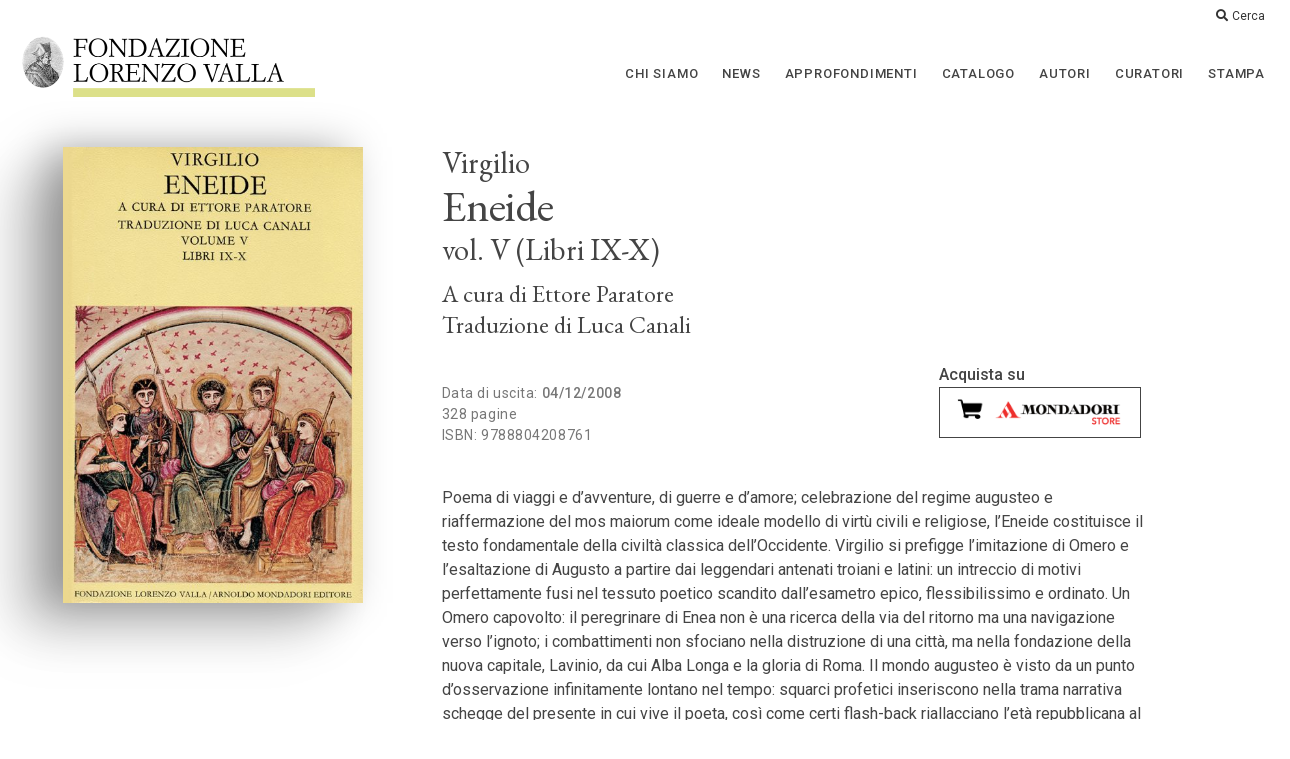

--- FILE ---
content_type: text/html; charset=UTF-8
request_url: https://www.fondazionevalla.it/volumi/virgilio-eneide-vol-v-libri-ix-x/
body_size: 7722
content:
<!DOCTYPE html>
<html lang="it-IT">

<head>
    <meta charset="UTF-8">
    <meta name="viewport" content="width=device-width, user-scalable=no, initial-scale=1.0, minimum-scale=1.0, maximum-scale=1.0">
    <link rel="pingback" href="https://www.fondazionevalla.it/xmlrpc.php">
    <link rel="apple-touch-icon" sizes="57x57" href="https://www.fondazionevalla.it/wp-content/themes/valla/inc/icons/apple-icon-57x57.png">
    <link rel="apple-touch-icon" sizes="60x60" href="https://www.fondazionevalla.it/wp-content/themes/valla/inc/icons/apple-icon-60x60.png">
    <link rel="apple-touch-icon" sizes="72x72" href="https://www.fondazionevalla.it/wp-content/themes/valla/inc/icons/apple-icon-72x72.png">
    <link rel="apple-touch-icon" sizes="76x76" href="https://www.fondazionevalla.it/wp-content/themes/valla/inc/icons/apple-icon-76x76.png">
    <link rel="apple-touch-icon" sizes="114x114" href="https://www.fondazionevalla.it/wp-content/themes/valla/inc/icons/apple-icon-114x114.png">
    <link rel="apple-touch-icon" sizes="120x120" href="https://www.fondazionevalla.it/wp-content/themes/valla/inc/icons/apple-icon-120x120.png">
    <link rel="apple-touch-icon" sizes="144x144" href="https://www.fondazionevalla.it/wp-content/themes/valla/inc/icons/apple-icon-144x144.png">
    <link rel="apple-touch-icon" sizes="152x152" href="https://www.fondazionevalla.it/wp-content/themes/valla/inc/icons/apple-icon-152x152.png">
    <link rel="apple-touch-icon" sizes="180x180" href="https://www.fondazionevalla.it/wp-content/themes/valla/inc/icons/apple-icon-180x180.png">
    <link rel="icon" type="image/png" sizes="192x192" href="https://www.fondazionevalla.it/wp-content/themes/valla/inc/icons/android-icon-192x192.png">
    <link rel="icon" type="image/png" sizes="32x32" href="https://www.fondazionevalla.it/wp-content/themes/valla/inc/icons/favicon-32x32.png">
    <link rel="icon" type="image/png" sizes="96x96" href="https://www.fondazionevalla.it/wp-content/themes/valla/inc/icons/favicon-96x96.png">
    <link rel="icon" type="image/png" sizes="16x16" href="https://www.fondazionevalla.it/wp-content/themes/valla/inc/icons/favicon-16x16.png">
    <link rel="manifest" href="https://www.fondazionevalla.it/wp-content/themes/valla/inc/icons/manifest.json">
    <meta name="msapplication-TileColor" content="#ffffff">
    <meta name="msapplication-TileImage" content="https://www.fondazionevalla.it/wp-content/themes/valla/inc/icons/ms-icon-144x144.png">
    <meta name="theme-color" content="#ffffff">
    <title>Virgilio Eneide - vol. V (Libri IX-X) - Fondazione Lorenzo Valla</title>

<!-- This site is optimized with the Yoast SEO plugin v12.7.1 - https://yoast.com/wordpress/plugins/seo/ -->
<meta name="robots" content="max-snippet:-1, max-image-preview:large, max-video-preview:-1"/>
<link rel="canonical" href="https://www.fondazionevalla.it/volumi/virgilio-eneide-vol-v-libri-ix-x/"/>
<meta property="og:locale" content="it_IT"/>
<meta property="og:type" content="article"/>
<meta property="og:title" content="Virgilio Eneide - vol. V (Libri IX-X) - Fondazione Lorenzo Valla"/>
<meta property="og:description" content="Poema di viaggi e d’avventure, di guerre e d’amore; celebrazione del regime augusteo e riaffermazione del mos maiorum come ideale modello di virtù civili e religiose, l’Eneide costituisce il testo fondamentale della civiltà classica dell’Occidente. Virgilio si prefigge l’imitazione di Omero e l’esaltazione di Augusto a partire dai leggendari antenati troiani e latini: un intreccio"/>
<meta property="og:url" content="https://www.fondazionevalla.it/volumi/virgilio-eneide-vol-v-libri-ix-x/"/>
<meta property="og:site_name" content="Fondazione Lorenzo Valla"/>
<meta property="article:publisher" content="https://www.facebook.com/fondazionevalla/"/>
<meta property="og:image" content="https://www.fondazionevalla.it/wp-content/uploads/moneta-fb.png"/>
<meta property="og:image:secure_url" content="https://www.fondazionevalla.it/wp-content/uploads/moneta-fb.png"/>
<meta property="og:image:width" content="600"/>
<meta property="og:image:height" content="600"/>
<meta name="twitter:card" content="summary_large_image"/>
<meta name="twitter:description" content="Poema di viaggi e d’avventure, di guerre e d’amore; celebrazione del regime augusteo e riaffermazione del mos maiorum come ideale modello di virtù civili e religiose, l’Eneide costituisce il testo fondamentale della civiltà classica dell’Occidente. Virgilio si prefigge l’imitazione di Omero e l’esaltazione di Augusto a partire dai leggendari antenati troiani e latini: un intreccio"/>
<meta name="twitter:title" content="Virgilio Eneide - vol. V (Libri IX-X) - Fondazione Lorenzo Valla"/>
<meta name="twitter:image" content="https://www.fondazionevalla.it/wp-content/uploads/moneta-fb.png"/>
<script type='application/ld+json' class='yoast-schema-graph yoast-schema-graph--main'>{"@context":"https://schema.org","@graph":[{"@type":"Organization","@id":"https://www.fondazionevalla.it/#organization","name":"Fondazione Lorenzo Valla","url":"https://www.fondazionevalla.it/","sameAs":["https://www.facebook.com/fondazionevalla/"],"logo":{"@type":"ImageObject","@id":"https://www.fondazionevalla.it/#logo","url":"https://www.fondazionevalla.it/wp-content/uploads/moneta-fb.png","width":600,"height":600,"caption":"Fondazione Lorenzo Valla"},"image":{"@id":"https://www.fondazionevalla.it/#logo"}},{"@type":"WebSite","@id":"https://www.fondazionevalla.it/#website","url":"https://www.fondazionevalla.it/","name":"Fondazione Lorenzo Valla","description":"Scrittori greci e latini","publisher":{"@id":"https://www.fondazionevalla.it/#organization"},"potentialAction":{"@type":"SearchAction","target":"https://www.fondazionevalla.it/?s={search_term_string}","query-input":"required name=search_term_string"}},{"@type":"WebPage","@id":"https://www.fondazionevalla.it/volumi/virgilio-eneide-vol-v-libri-ix-x/#webpage","url":"https://www.fondazionevalla.it/volumi/virgilio-eneide-vol-v-libri-ix-x/","inLanguage":"it-IT","name":"Virgilio Eneide - vol. V (Libri IX-X) - Fondazione Lorenzo Valla","isPartOf":{"@id":"https://www.fondazionevalla.it/#website"},"datePublished":"2008-12-04T00:00:00+00:00","dateModified":"2019-09-09T13:00:12+00:00"}]}</script>
<!-- / Yoast SEO plugin. -->

<link rel='dns-prefetch' href='//cdnjs.cloudflare.com'/>
<link rel='dns-prefetch' href='//digital.mondadori.it'/>
<link rel='dns-prefetch' href='//fonts.googleapis.com'/>
<link rel='dns-prefetch' href='//s.w.org'/>
		<script type="text/javascript">window._wpemojiSettings={"baseUrl":"https:\/\/s.w.org\/images\/core\/emoji\/12.0.0-1\/72x72\/","ext":".png","svgUrl":"https:\/\/s.w.org\/images\/core\/emoji\/12.0.0-1\/svg\/","svgExt":".svg","source":{"concatemoji":"https:\/\/www.fondazionevalla.it\/wp-includes\/js\/wp-emoji-release.min.js?ver=5.2.11"}};!function(e,a,t){var n,r,o,i=a.createElement("canvas"),p=i.getContext&&i.getContext("2d");function s(e,t){var a=String.fromCharCode;p.clearRect(0,0,i.width,i.height),p.fillText(a.apply(this,e),0,0);e=i.toDataURL();return p.clearRect(0,0,i.width,i.height),p.fillText(a.apply(this,t),0,0),e===i.toDataURL()}function c(e){var t=a.createElement("script");t.src=e,t.defer=t.type="text/javascript",a.getElementsByTagName("head")[0].appendChild(t)}for(o=Array("flag","emoji"),t.supports={everything:!0,everythingExceptFlag:!0},r=0;r<o.length;r++)t.supports[o[r]]=function(e){if(!p||!p.fillText)return!1;switch(p.textBaseline="top",p.font="600 32px Arial",e){case"flag":return s([55356,56826,55356,56819],[55356,56826,8203,55356,56819])?!1:!s([55356,57332,56128,56423,56128,56418,56128,56421,56128,56430,56128,56423,56128,56447],[55356,57332,8203,56128,56423,8203,56128,56418,8203,56128,56421,8203,56128,56430,8203,56128,56423,8203,56128,56447]);case"emoji":return!s([55357,56424,55356,57342,8205,55358,56605,8205,55357,56424,55356,57340],[55357,56424,55356,57342,8203,55358,56605,8203,55357,56424,55356,57340])}return!1}(o[r]),t.supports.everything=t.supports.everything&&t.supports[o[r]],"flag"!==o[r]&&(t.supports.everythingExceptFlag=t.supports.everythingExceptFlag&&t.supports[o[r]]);t.supports.everythingExceptFlag=t.supports.everythingExceptFlag&&!t.supports.flag,t.DOMReady=!1,t.readyCallback=function(){t.DOMReady=!0},t.supports.everything||(n=function(){t.readyCallback()},a.addEventListener?(a.addEventListener("DOMContentLoaded",n,!1),e.addEventListener("load",n,!1)):(e.attachEvent("onload",n),a.attachEvent("onreadystatechange",function(){"complete"===a.readyState&&t.readyCallback()})),(n=t.source||{}).concatemoji?c(n.concatemoji):n.wpemoji&&n.twemoji&&(c(n.twemoji),c(n.wpemoji)))}(window,document,window._wpemojiSettings);</script>
		<style type="text/css">img.wp-smiley,img.emoji{display:inline!important;border:none!important;box-shadow:none!important;height:1em!important;width:1em!important;margin:0 .07em!important;vertical-align:-.1em!important;background:none!important;padding:0!important}</style>
	<link rel='stylesheet' id='wp-block-library-css' href='https://www.fondazionevalla.it/wp-includes/css/dist/block-library/style.min.css?ver=5.2.11' type='text/css' media='all'/>
<link rel='stylesheet' id='uau-bootstrap-css' href='https://www.fondazionevalla.it/wp-content/themes/valla/inc/css/bootstrap.min.css?ver=5.2.11' type='text/css' media='all'/>
<link rel='stylesheet' id='slider-css' href='https://cdnjs.cloudflare.com/ajax/libs/slick-carousel/1.9.0/slick.min.css?ver=5.2.11' type='text/css' media='all'/>
<link rel='stylesheet' id='uau-icons-css' href='https://cdnjs.cloudflare.com/ajax/libs/font-awesome/5.8.1/css/all.min.css?ver=5.2.11' type='text/css' media='all'/>
<link rel='stylesheet' id='uau-main-css' href='https://www.fondazionevalla.it/wp-content/themes/valla/inc/css/main.css?ver=1.122' type='text/css' media='all'/>
<link rel='stylesheet' id='uau-styles-css' href='https://www.fondazionevalla.it/wp-content/themes/valla/inc/css/styles.css?ver=1.51' type='text/css' media='all'/>
<link rel='stylesheet' id='uau-responsive-css' href='https://www.fondazionevalla.it/wp-content/themes/valla/inc/css/responsive.css?ver=1.2' type='text/css' media='all'/>
<link rel='stylesheet' id='uau-font-css' href='https://fonts.googleapis.com/css?family=EB+Garamond%3A400%2C400i%7CRoboto%3A400%2C500&#038;ver=5.2.11' type='text/css' media='all'/>
<link rel='stylesheet' id='mondadori-privacy-css' href='https://digital.mondadori.it/cookie-policy/custom_banner.css?ver=1.2' type='text/css' media='all'/>
<link rel='stylesheet' id='addtoany-css' href='https://www.fondazionevalla.it/wp-content/plugins/add-to-any/addtoany.min.css?ver=1.15' type='text/css' media='all'/>
<script type='text/javascript' src='https://www.fondazionevalla.it/wp-includes/js/jquery/jquery.js?ver=1.12.4-wp'></script>
<script type='text/javascript' src='https://www.fondazionevalla.it/wp-includes/js/jquery/jquery-migrate.min.js?ver=1.4.1'></script>
<script type='text/javascript' src='https://www.fondazionevalla.it/wp-content/plugins/add-to-any/addtoany.min.js?ver=1.1'></script>
<link rel='https://api.w.org/' href='https://www.fondazionevalla.it/wp-json/'/>
<link rel="EditURI" type="application/rsd+xml" title="RSD" href="https://www.fondazionevalla.it/xmlrpc.php?rsd"/>
<link rel="wlwmanifest" type="application/wlwmanifest+xml" href="https://www.fondazionevalla.it/wp-includes/wlwmanifest.xml"/> 
<meta name="generator" content="WordPress 5.2.11"/>
<link rel='shortlink' href='https://www.fondazionevalla.it/?p=312'/>
<link rel="alternate" type="application/json+oembed" href="https://www.fondazionevalla.it/wp-json/oembed/1.0/embed?url=https%3A%2F%2Fwww.fondazionevalla.it%2Fvolumi%2Fvirgilio-eneide-vol-v-libri-ix-x%2F"/>

<script data-cfasync="false">window.a2a_config=window.a2a_config||{};a2a_config.callbacks=[];a2a_config.overlays=[];a2a_config.templates={};a2a_localize={Share:"Share",Save:"Salva",Subscribe:"Abbonati",Email:"Email",Bookmark:"Segnalibro",ShowAll:"espandi",ShowLess:"comprimi",FindServices:"Trova servizi",FindAnyServiceToAddTo:"Trova subito un servizio da aggiungere",PoweredBy:"Powered by",ShareViaEmail:"Condividi via email",SubscribeViaEmail:"Iscriviti via email",BookmarkInYourBrowser:"Aggiungi ai segnalibri",BookmarkInstructions:"Premi Ctrl+D o \u2318+D per mettere questa pagina nei preferiti",AddToYourFavorites:"Aggiungi ai favoriti",SendFromWebOrProgram:"Invia da qualsiasi indirizzo email o programma di posta elettronica",EmailProgram:"Programma di posta elettronica",More:"Di più&#8230;",ThanksForSharing:"Thanks for sharing!",ThanksForFollowing:"Thanks for following!"};a2a_config.icon_color="transparent,#666666";(function(d,s,a,b){a=d.createElement(s);b=d.getElementsByTagName(s)[0];a.async=1;a.src="https://static.addtoany.com/menu/page.js";b.parentNode.insertBefore(a,b);})(document,"script");</script>
    <meta name="google-site-verification" content="1gCF931-EGqBifuDmGtYjjWDknzlAQM9_EEQsPRc7ZE"/>
</head>

<body class="volumi-template-default single single-volumi postid-312">
    <div id="page" class="site">
        <a class="skip-link screen-reader-text" href="#content">Skip to content</a>

        <header id="masthead" class="site-header" role="banner">
            <div class="nav-container">
                <nav id="site-navigation" class="main-navigation" role="navigation">
                    <div class="container nav-bar">
                        <div class="clear">
                            <div class="module left logo">
                                <a href="https://www.fondazionevalla.it/">
                                    <span>                                            Fondazione Lorenzo Valla                                            </span>                                </a>
                            </div>
                            <div class="module widget-handle mobile-toggle right visible-sm visible-xs">
                                <i class="fa fa-bars"></i>
                            </div>
                            <div class="module-group right">
                                <div>
                                    <div class="collapse navbar-collapse navbar-ex1-collapse"><ul id="menu" class="menu"><li id="menu-item-1695" class="menu-item menu-item-type-post_type menu-item-object-page menu-item-1695"><a href="https://www.fondazionevalla.it/scrittori-greci-e-latini/">Chi siamo</a></li>
<li id="menu-item-127" class="menu-item menu-item-type-taxonomy menu-item-object-category menu-item-127"><a href="https://www.fondazionevalla.it/sezione/news/">News</a></li>
<li id="menu-item-126" class="menu-item menu-item-type-taxonomy menu-item-object-category menu-item-126"><a href="https://www.fondazionevalla.it/sezione/approfondimenti/">Approfondimenti</a></li>
<li id="menu-item-37" class="menu-item menu-item-type-custom menu-item-object-custom menu-item-37"><a href="/volumi/">Catalogo</a></li>
<li id="menu-item-131" class="menu-item menu-item-type-post_type menu-item-object-page menu-item-131"><a href="https://www.fondazionevalla.it/autori/">Autori</a></li>
<li id="menu-item-128" class="menu-item menu-item-type-custom menu-item-object-custom menu-item-128"><a href="/curatori">Curatori</a></li>
<li id="menu-item-1150" class="menu-item menu-item-type-taxonomy menu-item-object-category menu-item-1150"><a href="https://www.fondazionevalla.it/sezione/rassegna-stampa/">Stampa</a></li>
</ul></div>                                    <div class="service-menu">
                                        <a class="widget-handle search-widget-handle"><i class="fa fa-search fa-fw"></i> Cerca
                                            <div class="function">
                                                <form role="search" method="get" id="searchform" class="search-form clearfix" action="https://www.fondazionevalla.it/">
    <label class="screen-reader-text" for="s">Cerca:</label>
    <input type="text" placeholder="" type="text" value="" name="s" id="s"/>
    <input type="submit" class="btn searchsubmit" id="searchsubmit" value="Cerca"/>
    </form>                                            </div>
                                        </a>
                                    </div>
                                </div>
                            </div>
                        </div>
                    </div>
                </nav>
            </div>
        </header>

        <div id="content" class="main-container">
            <div class="content-area">
                <div class="container" role="main">
                    <div class="row">
<div id="primary" class="col-md-12 mb-xs-24">
    <main id="main" class="site-main" role="main">

                    <article id="post-312" class="content post-312 volumi type-volumi status-publish hentry autori-virgilio curatori-canali-luca curatori-paratore-ettore">
                <div class="row">
                    <div class="col-md-4 cover mb40">
                        <img width="461" height="700" src="https://www.fondazionevalla.it/wp-content/uploads/virgilio-eneide-v-461x700.jpg" class="attachment-cover-image size-cover-image" alt="" srcset="https://www.fondazionevalla.it/wp-content/uploads/virgilio-eneide-v-461x700.jpg 461w, https://www.fondazionevalla.it/wp-content/uploads/virgilio-eneide-v-395x600.jpg 395w, https://www.fondazionevalla.it/wp-content/uploads/virgilio-eneide-v.jpg 659w" sizes="(max-width: 461px) 100vw, 461px"/>                    </div>
                    <div class=" col-md-7">

                        <h3 class="mb5"><a href="https://www.fondazionevalla.it/autori/virgilio/"><span class="underline">Virgilio</span></a></h3>
                        <h1 class="mb5"><span class="underline">Eneide</span></h1><h3><span class="underline">vol. V (Libri IX-X)</span></h3>                                        <h4 class="curatori mb5">A cura di                    <a href="https://www.fondazionevalla.it/curatori/paratore-ettore/"><span class="underline">Ettore Paratore</span></a></h4>
                <h4 class="curatori mb5">Traduzione di                    <a href="https://www.fondazionevalla.it/curatori/canali-luca/"><span class="underline">Luca Canali</span></a></h4>

                        <div class="row">
                            <div class="dati col-sm-8">

                                                                Data di uscita: <strong>04/12/2008</strong><br>
                                                                    328 pagine<br>
                                                                                                    ISBN: 9788804208761                                                            </div>
                                                            <div class="acquista col-sm-4">
                                    <div><strong>Acquista su</strong></div>
                                    <a href="https://www.mondadoristore.it/search/?tpr=40&g=9788804208761&utm_source=valla&utm_medium=cart&utm_campaign=fondazionevalla" target="_blank" class="mondadori-button">
                                        <img src="https://www.fondazionevalla.it/wp-content/themes/valla/inc/img/mondadoristore-cart.png" alt="Mondadori Store">
                                    </a>
                                </div>
                                                    </div>
                        <p>Poema di viaggi e d’avventure, di guerre e d’amore; celebrazione del regime augusteo e riaffermazione del mos maiorum come ideale modello di virtù civili e religiose, l’Eneide costituisce il testo fondamentale della civiltà classica dell’Occidente. Virgilio si prefigge l’imitazione di Omero e l’esaltazione di Augusto a partire dai leggendari antenati troiani e latini: un intreccio di motivi perfettamente fusi nel tessuto poetico scandito dall’esametro epico, flessibilissimo e ordinato. Un Omero capovolto: il peregrinare di Enea non è una ricerca della via del ritorno ma una navigazione verso l’ignoto; i combattimenti non sfociano nella distruzione di una città, ma nella fondazione della nuova capitale, Lavinio, da cui Alba Longa e la gloria di Roma. Il mondo augusteo è visto da un punto d’osservazione infinitamente lontano nel tempo: squarci profetici inseriscono nella trama narrativa schegge del presente in cui vive il poeta, così come certi flash-back riallacciano l’età repubblicana al passato mitico dell’epopea di Troia.</p>
<div class="addtoany_share_save_container addtoany_content addtoany_content_bottom"><div class="a2a_kit a2a_kit_size_24 addtoany_list" data-a2a-url="https://www.fondazionevalla.it/volumi/virgilio-eneide-vol-v-libri-ix-x/" data-a2a-title="Eneide – vol. V (Libri IX-X)"><a class="a2a_button_facebook" href="https://www.addtoany.com/add_to/facebook?linkurl=https%3A%2F%2Fwww.fondazionevalla.it%2Fvolumi%2Fvirgilio-eneide-vol-v-libri-ix-x%2F&amp;linkname=Eneide%20%E2%80%93%20vol.%20V%20%28Libri%20IX-X%29" title="Facebook" rel="nofollow noopener" target="_blank"></a><a class="a2a_button_twitter" href="https://www.addtoany.com/add_to/twitter?linkurl=https%3A%2F%2Fwww.fondazionevalla.it%2Fvolumi%2Fvirgilio-eneide-vol-v-libri-ix-x%2F&amp;linkname=Eneide%20%E2%80%93%20vol.%20V%20%28Libri%20IX-X%29" title="Twitter" rel="nofollow noopener" target="_blank"></a><a class="a2a_button_whatsapp" href="https://www.addtoany.com/add_to/whatsapp?linkurl=https%3A%2F%2Fwww.fondazionevalla.it%2Fvolumi%2Fvirgilio-eneide-vol-v-libri-ix-x%2F&amp;linkname=Eneide%20%E2%80%93%20vol.%20V%20%28Libri%20IX-X%29" title="WhatsApp" rel="nofollow noopener" target="_blank"></a><a class="a2a_button_email" href="https://www.addtoany.com/add_to/email?linkurl=https%3A%2F%2Fwww.fondazionevalla.it%2Fvolumi%2Fvirgilio-eneide-vol-v-libri-ix-x%2F&amp;linkname=Eneide%20%E2%80%93%20vol.%20V%20%28Libri%20IX-X%29" title="Email" rel="nofollow noopener" target="_blank"></a></div></div>
                                                                    </div>
                </div>
            </article>
        
        <section class="correlati full-width bg-secondary">
    <div class="container">
        <div class="row book-slider">

            <div class="book-item col-md-4 col-sm-6 col-xs-12">
            <div class="label"><span>Nello stesso cofanetto</span></div>
        <div class="cover mb24">
        <a href="https://www.fondazionevalla.it/volumi/virgilio-eneide-vol-i-libri-i-ii/">
            <img width="459" height="700" src="https://www.fondazionevalla.it/wp-content/uploads/eneide-i-459x700.jpg" class="attachment-cover-image size-cover-image" alt="" srcset="https://www.fondazionevalla.it/wp-content/uploads/eneide-i-459x700.jpg 459w, https://www.fondazionevalla.it/wp-content/uploads/eneide-i-394x600.jpg 394w, https://www.fondazionevalla.it/wp-content/uploads/eneide-i.jpg 656w" sizes="(max-width: 459px) 100vw, 459px"/>        </a>
    </div>
    <a href="https://www.fondazionevalla.it/volumi/virgilio-eneide-vol-i-libri-i-ii/">
        <p class="mb0">Virgilio</p>
        <h4 class="mb5"><span class="underline">Eneide</span></h4><div><span class="underline">vol. I (Libri I-II)</span></div>            </a>
</div><div class="book-item col-md-4 col-sm-6 col-xs-12">
            <div class="label"></div>
        <div class="cover mb24">
        <a href="https://www.fondazionevalla.it/volumi/virgilio-eneide-vol-ii-libri-iii-iv/">
            <img width="445" height="700" src="https://www.fondazionevalla.it/wp-content/uploads/virgilio-eneide-ii-445x700.jpg" class="attachment-cover-image size-cover-image" alt="" srcset="https://www.fondazionevalla.it/wp-content/uploads/virgilio-eneide-ii-445x700.jpg 445w, https://www.fondazionevalla.it/wp-content/uploads/virgilio-eneide-ii-382x600.jpg 382w, https://www.fondazionevalla.it/wp-content/uploads/virgilio-eneide-ii.jpg 636w" sizes="(max-width: 445px) 100vw, 445px"/>        </a>
    </div>
    <a href="https://www.fondazionevalla.it/volumi/virgilio-eneide-vol-ii-libri-iii-iv/">
        <p class="mb0">Virgilio</p>
        <h4 class="mb5"><span class="underline">Eneide</span></h4><div><span class="underline">vol. II (Libri III-IV)</span></div>            </a>
</div><div class="book-item col-md-4 col-sm-6 col-xs-12">
            <div class="label"></div>
        <div class="cover mb24">
        <a href="https://www.fondazionevalla.it/volumi/virgilio-eneide-vol-iii-libri-v-vi/">
            <img width="454" height="700" src="https://www.fondazionevalla.it/wp-content/uploads/virgilio-eneide-iii-454x700.jpg" class="attachment-cover-image size-cover-image" alt="" srcset="https://www.fondazionevalla.it/wp-content/uploads/virgilio-eneide-iii-454x700.jpg 454w, https://www.fondazionevalla.it/wp-content/uploads/virgilio-eneide-iii-389x600.jpg 389w, https://www.fondazionevalla.it/wp-content/uploads/virgilio-eneide-iii.jpg 649w" sizes="(max-width: 454px) 100vw, 454px"/>        </a>
    </div>
    <a href="https://www.fondazionevalla.it/volumi/virgilio-eneide-vol-iii-libri-v-vi/">
        <p class="mb0">Virgilio</p>
        <h4 class="mb5"><span class="underline">Eneide</span></h4><div><span class="underline">vol. III (Libri V-VI)</span></div>            </a>
</div><div class="book-item col-md-4 col-sm-6 col-xs-12">
            <div class="label"></div>
        <div class="cover mb24">
        <a href="https://www.fondazionevalla.it/volumi/virgilio-eneide-vol-iv-libri-vii-viii/">
            <img width="445" height="700" src="https://www.fondazionevalla.it/wp-content/uploads/virgilio-eneide-iv-445x700.jpg" class="attachment-cover-image size-cover-image" alt="" srcset="https://www.fondazionevalla.it/wp-content/uploads/virgilio-eneide-iv-445x700.jpg 445w, https://www.fondazionevalla.it/wp-content/uploads/virgilio-eneide-iv-381x600.jpg 381w, https://www.fondazionevalla.it/wp-content/uploads/virgilio-eneide-iv.jpg 635w" sizes="(max-width: 445px) 100vw, 445px"/>        </a>
    </div>
    <a href="https://www.fondazionevalla.it/volumi/virgilio-eneide-vol-iv-libri-vii-viii/">
        <p class="mb0">Virgilio</p>
        <h4 class="mb5"><span class="underline">Eneide</span></h4><div><span class="underline">vol. IV (Libri VII-VIII)</span></div>            </a>
</div><div class="book-item col-md-4 col-sm-6 col-xs-12">
            <div class="label"></div>
        <div class="cover mb24">
        <a href="https://www.fondazionevalla.it/volumi/virgilio-eneide-vol-vi-libri-xi-xii/">
            <img width="447" height="700" src="https://www.fondazionevalla.it/wp-content/uploads/virgilio-eneide-vi-447x700.jpg" class="attachment-cover-image size-cover-image" alt="" srcset="https://www.fondazionevalla.it/wp-content/uploads/virgilio-eneide-vi-447x700.jpg 447w, https://www.fondazionevalla.it/wp-content/uploads/virgilio-eneide-vi-383x600.jpg 383w, https://www.fondazionevalla.it/wp-content/uploads/virgilio-eneide-vi.jpg 638w" sizes="(max-width: 447px) 100vw, 447px"/>        </a>
    </div>
    <a href="https://www.fondazionevalla.it/volumi/virgilio-eneide-vol-vi-libri-xi-xii/">
        <p class="mb0">Virgilio</p>
        <h4 class="mb5"><span class="underline">Eneide</span></h4><div><span class="underline">vol. VI (Libri XI-XII)</span></div>            </a>
</div>            <div class="book-item col-md-4 col-sm-6 col-xs-12">
            <div class="label"><span>Degli stessi curatori</span></div>
        <div class="cover mb24">
        <a href="https://www.fondazionevalla.it/volumi/vita-di-cipriano-vita-di-ambrogio-vita-di-agostino/">
            <img width="453" height="700" src="https://www.fondazionevalla.it/wp-content/uploads/vite-santi-cipriano-453x700.jpg" class="attachment-cover-image size-cover-image" alt="" srcset="https://www.fondazionevalla.it/wp-content/uploads/vite-santi-cipriano-453x700.jpg 453w, https://www.fondazionevalla.it/wp-content/uploads/vite-santi-cipriano-388x600.jpg 388w, https://www.fondazionevalla.it/wp-content/uploads/vite-santi-cipriano.jpg 647w" sizes="(max-width: 453px) 100vw, 453px"/>        </a>
    </div>
    <a href="https://www.fondazionevalla.it/volumi/vita-di-cipriano-vita-di-ambrogio-vita-di-agostino/">
        <p class="mb0"></p>
        <h4 class="mb5"><span class="underline">Vita di Cipriano, Vita di Ambrogio, Vita di Agostino</span></h4>            </a>
</div><div class="book-item col-md-4 col-sm-6 col-xs-12">
            <div class="label"></div>
        <div class="cover mb24">
        <a href="https://www.fondazionevalla.it/volumi/vita-di-martino-vita-di-ilarione-in-memoria-di-paola/">
            <img width="432" height="700" src="https://www.fondazionevalla.it/wp-content/uploads/vite-santi-martino-432x700.jpg" class="attachment-cover-image size-cover-image" alt="" srcset="https://www.fondazionevalla.it/wp-content/uploads/vite-santi-martino-432x700.jpg 432w, https://www.fondazionevalla.it/wp-content/uploads/vite-santi-martino-370x600.jpg 370w, https://www.fondazionevalla.it/wp-content/uploads/vite-santi-martino.jpg 617w" sizes="(max-width: 432px) 100vw, 432px"/>        </a>
    </div>
    <a href="https://www.fondazionevalla.it/volumi/vita-di-martino-vita-di-ilarione-in-memoria-di-paola/">
        <p class="mb0"></p>
        <h4 class="mb5"><span class="underline">Vita di Martino, Vita di Ilarione, In memoria di Paola</span></h4>            </a>
</div><div class="book-item col-md-4 col-sm-6 col-xs-12">
            <div class="label"><span>Ultime uscite</span></div>
        <div class="cover mb24">
        <a href="https://www.fondazionevalla.it/volumi/oracoli-caldaici/">
            <img width="451" height="700" src="https://www.fondazionevalla.it/wp-content/uploads/ORACOLI_VALLA_cartonato_125x195-2.jpg" class="attachment-cover-image size-cover-image" alt=""/>        </a>
    </div>
    <a href="https://www.fondazionevalla.it/volumi/oracoli-caldaici/">
        <p class="mb0"></p>
        <h4 class="mb5"><span class="underline">Oracoli caldaici</span></h4>            </a>
</div><div class="book-item col-md-4 col-sm-6 col-xs-12">
            <div class="label"></div>
        <div class="cover mb24">
        <a href="https://www.fondazionevalla.it/volumi/martiri-di-roma-vol-ii/">
            <img width="451" height="700" src="https://www.fondazionevalla.it/wp-content/uploads/MARTIRI-DI-ROMA-IICOP_Ame_VALLA_cartonato_125x195.jpg" class="attachment-cover-image size-cover-image" alt=""/>        </a>
    </div>
    <a href="https://www.fondazionevalla.it/volumi/martiri-di-roma-vol-ii/">
        <p class="mb0"></p>
        <h4 class="mb5"><span class="underline">Martiri di Roma</span></h4><div><span class="underline">vol. II</span></div>            </a>
</div><div class="book-item col-md-4 col-sm-6 col-xs-12">
            <div class="label"></div>
        <div class="cover mb24">
        <a href="https://www.fondazionevalla.it/volumi/euripide-elettra/">
            <img width="449" height="700" src="https://www.fondazionevalla.it/wp-content/uploads/978880479505HIG-449x700.jpg" class="attachment-cover-image size-cover-image" alt="" srcset="https://www.fondazionevalla.it/wp-content/uploads/978880479505HIG-449x700.jpg 449w, https://www.fondazionevalla.it/wp-content/uploads/978880479505HIG-385x600.jpg 385w, https://www.fondazionevalla.it/wp-content/uploads/978880479505HIG.jpg 500w" sizes="(max-width: 449px) 100vw, 449px"/>        </a>
    </div>
    <a href="https://www.fondazionevalla.it/volumi/euripide-elettra/">
        <p class="mb0">Euripide</p>
        <h4 class="mb5"><span class="underline">Elettra</span></h4>            </a>
</div><div class="book-item col-md-4 col-sm-6 col-xs-12">
            <div class="label"></div>
        <div class="cover mb24">
        <a href="https://www.fondazionevalla.it/volumi/rolle-richard-canto-damore/">
            <img width="450" height="700" src="https://www.fondazionevalla.it/wp-content/uploads/Rolle_canto_d_amore-450x700.jpg" class="attachment-cover-image size-cover-image" alt="" srcset="https://www.fondazionevalla.it/wp-content/uploads/Rolle_canto_d_amore-450x700.jpg 450w, https://www.fondazionevalla.it/wp-content/uploads/Rolle_canto_d_amore-386x600.jpg 386w, https://www.fondazionevalla.it/wp-content/uploads/Rolle_canto_d_amore-658x1024.jpg 658w, https://www.fondazionevalla.it/wp-content/uploads/Rolle_canto_d_amore-514x800.jpg 514w, https://www.fondazionevalla.it/wp-content/uploads/Rolle_canto_d_amore.jpg 707w" sizes="(max-width: 450px) 100vw, 450px"/>        </a>
    </div>
    <a href="https://www.fondazionevalla.it/volumi/rolle-richard-canto-damore/">
        <p class="mb0">Richard Rolle</p>
        <h4 class="mb5"><span class="underline">Canto d&#8217;amore</span></h4>            </a>
</div><div class="book-item col-md-4 col-sm-6 col-xs-12">
            <div class="label"></div>
        <div class="cover mb24">
        <a href="https://www.fondazionevalla.it/volumi/orazio-odi-vol-i/">
            <img width="449" height="700" src="https://www.fondazionevalla.it/wp-content/uploads/978880478282HIG-768x1197-449x700.jpg" class="attachment-cover-image size-cover-image" alt="" srcset="https://www.fondazionevalla.it/wp-content/uploads/978880478282HIG-768x1197-449x700.jpg 449w, https://www.fondazionevalla.it/wp-content/uploads/978880478282HIG-768x1197-385x600.jpg 385w, https://www.fondazionevalla.it/wp-content/uploads/978880478282HIG-768x1197-657x1024.jpg 657w, https://www.fondazionevalla.it/wp-content/uploads/978880478282HIG-768x1197-513x800.jpg 513w, https://www.fondazionevalla.it/wp-content/uploads/978880478282HIG-768x1197.jpg 768w" sizes="(max-width: 449px) 100vw, 449px"/>        </a>
    </div>
    <a href="https://www.fondazionevalla.it/volumi/orazio-odi-vol-i/">
        <p class="mb0">Orazio</p>
        <h4 class="mb5"><span class="underline">Odi</span></h4><div><span class="underline">vol. I (Libri I-II)</span></div>            </a>
</div>
        </div>
    </div>
</section>
    </main>
</div>

</div>
</div>
</div>
</div>
<div id="modal-background"></div>
<div id="modal-content"></div>

<footer id="colophon" class="site-footer footer bg-dark" role="contentinfo">
  <div class="container footer-inner">
    <div class="row">
      <div class="site-info col-sm-6 mb16">
        <h3>Fondazione <br>Lorenzo Valla</h3>
        <div class="footer-credits">Tutti i contenuti copyright &copy & trademarked&trade; 1974 - 2025 Mondadori o i rispettivi aventi diritto</div>
      </div>
      <div class="col-sm-3 mb16">

        <a href="/sezione/news/">News</a><br>
        <a href="/sezione/approfondimenti/">Approfondimenti</a><br>
        <a href="/volumi/">Catalogo</a><br>
        <a href="/autori/">Autori</a><br>
        <a href="/curatori/">Curatori</a><br>
        <a href="/sezione/rassegna-stampa//">Rassegna Stampa</a><br>

      </div>
      <div class="col-sm-3 mb16">
        <a href="/scrittori-greci-e-latini//">Chi siamo</a><br>
        <a href="/consiglio/">Consiglio</a><br>
        <a href="mailto:fondazionelorenzovalla@gmail.com">Contatti</a><br><br>

        <a href="https://digital.mondadori.it/privacy/informativasiti/mondadorieditore.html" target="_blank">Informativa Privacy</a><br>
        <a href="https://www.gruppomondadori.it/privacy-policy" target="_blank">Privacy Policy</a><br>
        <a href="https://www.iubenda.com/privacy-policy/8108345/cookie-policy" target="_blank">Cookie Policy</a><br>
        <a href="#!" id="ameOpenCookiePreferences">Preferenze Cookie</a><br>

      </div>
    </div>
  </div>

  <a class="btn btn-sm fade-half back-to-top" href="#"><i class="fa fa-angle-up"></i></a>
</footer>
</div>
<!-- Global site tag (gtag.js) - Google Analytics -->
<script async src="https://www.googletagmanager.com/gtag/js?id=UA-150829801-1"></script>
<script>window.dataLayer=window.dataLayer||[];function gtag(){dataLayer.push(arguments);}gtag('js',new Date());gtag('config','UA-150829801-1');</script>
<script type='text/javascript'>//<![CDATA[
var ajax={"url":"https:\/\/www.fondazionevalla.it\/wp-admin\/admin-ajax.php"};
//]]></script>
<script type='text/javascript' src='https://www.fondazionevalla.it/wp-content/plugins/ecommerce-services/public/js/shoppingCart.js?ver=2.1.1'></script>
<script type='text/javascript' src='https://cdnjs.cloudflare.com/ajax/libs/slick-carousel/1.9.0/slick.min.js?ver=1.0'></script>
<script type='text/javascript' src='https://www.fondazionevalla.it/wp-content/themes/valla/inc/js/navigation.js?ver=1.1'></script>
<script type='text/javascript' src='https://www.fondazionevalla.it/wp-content/themes/valla/inc/js/scripts.js?ver=1.39'></script>
<script type='text/javascript' src='https://www.fondazionevalla.it/wp-content/themes/valla/inc/js/connect.js?ver=1.0'></script>
<script type='text/javascript' src='https://digital.mondadori.it/cookie-policy/iubenda-2020.js?ver=1.2'></script>
<script type='text/javascript' src='https://www.fondazionevalla.it/wp-includes/js/wp-embed.min.js?ver=5.2.11'></script>

</body>

</html>

--- FILE ---
content_type: text/css
request_url: https://www.fondazionevalla.it/wp-content/themes/valla/inc/css/main.css?ver=1.122
body_size: 5190
content:
html{font-family:sans-serif;-webkit-text-size-adjust:100%;-ms-text-size-adjust:100%;box-sizing:border-box;scroll-behavior:smooth}article,aside,details,figcaption,figure,footer,header,main,menu,nav,section,summary{display:block}audio,canvas,progress,video{display:inline-block;vertical-align:baseline}audio:not([controls]) {display:none;height:0}[hidden],template{display:none}abbr[title]{border-bottom:1px dotted}b,optgroup,strong{font-weight:500}h1{margin:.67em 0}mark{color:#111}small{font-size:80%}sub,sup{font-size:75%;line-height:0;position:relative;vertical-align:baseline}sup{top:-.5em}sub{bottom:-.25em}img{border:0;height:auto;max-width:100%}svg:not(:root) {overflow:hidden}figure{margin:1em 40px}hr{box-sizing:content-box;border:0;height:1px}code,kbd,pre,samp{font-family:monospace,monospace;font-size:1em}button,input,optgroup,select,textarea{color:inherit;font:inherit;margin:0}button{overflow:visible}button,select{text-transform:none}button,html input[type="button"],input[type="reset"],input[type="submit"]{-webkit-appearance:button;cursor:pointer}button[disabled],html input[disabled]{cursor:default}button::-moz-focus-inner,input::-moz-focus-inner{border:0;padding:0}input[type="checkbox"],input[type="radio"]{box-sizing:border-box;padding:0}input[type="number"]::-webkit-inner-spin-button,input[type="number"]::-webkit-outer-spin-button{height:auto}input[type="search"]{-webkit-appearance:textfield;box-sizing:content-box}input[type="search"]::-webkit-search-cancel-button,input[type="search"]::-webkit-search-decoration{-webkit-appearance:none}fieldset{border:1px solid #ccc;margin:0 2px;padding:.35em .625em .75em}legend{border:0;padding:0}table{border-collapse:collapse;border-spacing:0;margin:0 0 1.5em;width:100%}td,th{padding:0;line-height:24px!important}button,input,select,textarea{color:#333;font-size:14px;line-height:1.5}cite,dfn,em,i{font-style:italic}address{margin:0 0 1.5em}pre{background:#eee;font-family:"Courier 10 Pitch",Courier,monospace;font-size:.9375rem;line-height:1.6;margin-bottom:1.6em;max-width:100%;overflow:auto;padding:1.6em}code,kbd,tt,var{font-family:Monaco,Consolas,"Andale Mono","DejaVu Sans Mono",monospace;font-size:.9375rem}abbr,acronym{border-bottom:1px dotted #444;cursor:help}ins,mark{background:#fff9c0;text-decoration:none}big{font-size:125%}*,:after,:before{box-sizing:inherit}body{margin:0;background:#fff;-webkit-font-smoothing:antialiased;-moz-osx-font-smoothing:grayscale;font-size:16px;line-height:1.5;font-family:'Roboto',sans-serif;color:#444;overflow-x:hidden}blockquote:after,blockquote:before,q:after,q:before{content:""}blockquote,q{quotes:"" ""}ol,ul{margin:0 0 1.5em 3em}ol{list-style:decimal}li>ol,li>ul{margin-bottom:0;margin-left:1.5em}dt{font-weight:700}dd{margin:0 1.5em 1.5em}input[type="color"],input[type="date"],input[type="datetime-local"],input[type="datetime"],input[type="email"],input[type="month"],input[type="number"],input[type="password"],input[type="range"],input[type="search"],input[type="tel"],input[type="text"],input[type="time"],input[type="url"],input[type="week"],textarea,select{color:#444;border:1px solid #ccc;padding:3px}input[type="color"]:focus,input[type="date"]:focus,input[type="datetime-local"]:focus,input[type="datetime"]:focus,input[type="email"]:focus,input[type="month"]:focus,input[type="number"]:focus,input[type="password"]:focus,input[type="range"]:focus,input[type="search"]:focus,input[type="tel"]:focus,input[type="text"]:focus,input[type="time"]:focus,input[type="url"]:focus,input[type="week"]:focus,textarea:focus{color:#111}.main-navigation{clear:both;display:block;float:left;width:100%}.main-navigation ul{display:none;list-style:none;margin:0;padding-left:0}.main-navigation li{float:left;position:relative}.main-navigation a{display:block;text-decoration:none}.main-navigation ul ul{box-shadow:0 3px 3px rgba(0,0,0,.2);float:left;position:absolute;top:1.5em;left:-999em;z-index:99999}.main-navigation ul ul ul{left:-999em;top:0}.main-navigation ul ul a{width:200px}.main-navigation ul ul li{width:100%}.main-navigation ul li.focus>ul,.main-navigation ul li:hover>ul{left:auto}.main-navigation ul ul li.focus>ul,.main-navigation ul ul li:hover>ul{left:100%}.main-navigation.toggled ul,.menu-toggle{display:block}.site-main .comment-navigation,.site-main .post-navigation,.site-main .posts-navigation{margin:0 0 3.5em;overflow:hidden}.site-main{min-height:360px}.nav-next,.nav-previous{display:block;float:left}.nav-previous{float:right;text-align:right}.nav-previous a:after,.nav-next a:before{content:"";display:inline-block;width:24px;height:24px;background:url(http://www.fondazionevalla.it/wp-content/themes/valla/inc/img/xarrow.png.pagespeed.ic.PebnF7UCP6.png) no-repeat;background-size:contain;background-position:center;margin:0 6px -6px}.nav-next a:before{transform:scaleX(-1)}.screen-reader-text{clip:rect(1px,1px,1px,1px);position:absolute!important;height:1px;width:1px;overflow:hidden}.screen-reader-text:focus{background-color:#eee;border-radius:3px;box-shadow:0 0 2px 2px rgba(0,0,0,.6);clip:auto!important;color:var(--dark);display:block;font-size:.875rem;font-weight:700;height:auto;left:5px;line-height:normal;padding:15px 23px 14px;text-decoration:none;top:5px;width:auto;z-index:100000}#content[tabindex="-1"]:focus{outline:0}.alignleft{float:left;margin-right:1.5em}.alignright{float:right;margin-left:1.5em}.aligncenter{clear:both;display:block;margin-left:auto;margin-right:auto}.clear:after,.clear:before,.comment-content:after,.comment-content:before,.entry-content:after,.entry-content:before,.site-content:after,.site-content:before,.site-footer:after,.site-footer:before,.site-header:after,.site-header:before{content:"";display:table;table-layout:fixed}.clear:after,.comment-content:after,.entry-content:after,.site-content:after,.site-footer:after,.site-header:after{clear:both}.hentry{margin:0 0 1.5em}embed,iframe,object{max-width:100%}.gallery{margin-bottom:1.5em}.gallery-item{display:inline-block;text-align:center;vertical-align:top;width:100%}.gallery-columns-2 .gallery-item{max-width:50%}.gallery-columns-3 .gallery-item{max-width:33.33%}.gallery-columns-4 .gallery-item{max-width:25%}.gallery-columns-5 .gallery-item{max-width:20%}.gallery-columns-6 .gallery-item{max-width:16.66%}.gallery-columns-7 .gallery-item{max-width:14.28%}.gallery-columns-8 .gallery-item{max-width:12.5%}.gallery-columns-9 .gallery-item{max-width:11.11%}.gallery-caption{display:block}ul{list-style:disc}.main-container{clear:both}hr{width:300px;height:20px;background:url(http://www.fondazionevalla.it/wp-content/themes/valla/inc/img/xhr.png.pagespeed.ic.4uO1zWe0oO.png) no-repeat center;margin:50px auto;border:0;background-size:contain}.container{position:relative;margin-right:auto;margin-left:auto;padding-left:15px;padding-right:15px}.align-children{display:flex;align-items:center;justify-content:center;flex-direction:row}.align-transform{position:relative;transform:translate3d(0,-50%,0);top:50%;z-index:2}blockquote,h1,h2,h3,h4,h5,h6,input,ol,p,table,textarea,ul{margin-bottom:16px;margin-top:0;padding:0}h1,h2,h3,h4,h5,h6{clear:both;line-height:1.05;font-weight:400;color:#444;font-family:'EB Garamond',Georgia,serif}h1 strong,h2 strong,h3 strong,h4 strong,h5 strong,h6 strong{font-weight:900}h1{font-size:44px;letter-spacing:-.02em}h2{font-size:36px;letter-spacing:-.02em}h3{font-size:30px}h4{font-size:24px;line-height:1.1}h5{font-size:18px}h6{font-size:12px}.uppercase{text-transform:uppercase;letter-spacing:1px}a,a:active,a:focus,a:hover,a:visited{text-decoration:none;outline:0}a{background-color:transparent;color:inherit;transition:all .3s ease;cursor:pointer}.entry-content{font-size:18px;line-height:1.8}.category-approfondimenti .entry-content>p{text-indent:30px;margin-bottom:32px}.entry-content a{background-image:linear-gradient(transparent 75%,var(--color) 0%);background-size:100% 100%;background-repeat:no-repeat;color:#111;font-weight:500}a:hover{color:var(--hover);text-decoration:none}.wp-block-button__link{background-image:none!important}blockquote{overflow:hidden;margin:0}.bg-primary{background:var(--dark)!important;color:#fff}.bg-primary a{color:#fff}.bg-secondary{background:#f5f5f5}.bg-dark{background:#222;color:#ddd}.bg-dark a{color:#ddd}.bg-dark h3{color:#ddd;text-transform:uppercase}section{padding:48px 0;position:relative}footer{padding:48px 0;position:relative;overflow:hidden}.full-width{width:100vw;position:relative;left:50%;right:50%;margin-left:-50vw;margin-right:-50vw}.row .full-width{padding:0 30px}.full-screen{height:100vh}.bg-dark h3,.bg-dark h5,.bg-dark h6,.bg-dark li,.bg-dark p,.bg-dark span,.bg-primary h5,.bg-primary p{color:#fefefe}.background-image-holder{position:absolute;width:100%;height:100%;top:0;left:0;z-index:1;background:#111;background-size:cover!important;background-position:50% 50%!important;-webkit-transition:all .3s ease;-moz-transition:all .3s ease;transition:all .3s ease;opacity:0}.background-image-holder img{display:none}.background-image-holder.fadeIn{opacity:1}.btn,.button{display:inline-block;border:1px solid var(--dark);padding:0 12px;min-width:150px;line-height:36px;font-size:12px;text-transform:uppercase;letter-spacing:1px;border-radius:0;color:var(--dark);background:transparent;text-align:center;transition:all .3s ease;margin-right:8px;margin-bottom:24px}.btn:last-child,.btn:last-of-type{margin-right:0}.btn.active,.btn:hover,.button:hover{background:var(--dark);color:#fff}.btn-lg{line-height:46px;min-width:200px}.btn-sm{font-size:12px;line-height:25px;min-width:0}.btn-filled,.button{background:var(--dark);color:#fff!important;border-color:var(--dark)}.btn-white{color:#fff;border-color:#fff}.btn-white:hover{background:#fff;color:#333}.btn-filled:hover{background:var(--hover);border-color:var(--hover);color:#fff}input[type="submit"]:hover{background-color:var(--hover);color:#fff}.nav-container{max-width:100%}nav{max-width:100%;position:relative;z-index:100}nav ul{margin-bottom:0}.module{display:inline-block}.module-group{display:inline-block}.module.left{float:left}.module-group.right,.module.right{float:right}.nav-bar .btn,nav .btn{margin:0;height:auto}.nav-bar,.nav-bar .module{height:146px;line-height:146px}.scrolled .nav-bar,.scrolled .nav-bar .module,.scrolled .nav-bar .module-group,.scrolled .nav-bar>a{height:66px;line-height:66px}.nav-bar a{display:inline-block}.logo{width:300px;max-height:60%;transition:all .3s}nav.scrolled{background:#fff;top:0;width:100%;z-index:999;left:0;right:0;position:fixed}.main-container.scrolled{margin-top:146px}.menu>li.dropdown{padding-right:18px}.dropdown:after{position:absolute;top:0;right:0;font-size:11px;content:"\f107";font-family:fontawesome;font-style:normal;font-weight:400;font-variant:normal;text-transform:none}.menu{width:100%;height:65px}.menu li a{font-size:13px;text-transform:uppercase;font-weight:500;letter-spacing:.8px;color:#444;max-width:100%;white-space:normal;display:inline}.menu>li{margin-right:24px;float:left;position:relative;transition:all .3s ease;opacity:1}.menu>li:last-child{margin-right:0}.menu>li ul{left:0;width:200px;padding:0;position:absolute;z-index:99;top:100%;opacity:0;transition:all .3s ease;transform:translate3d(0,10px,0);visibility:hidden;margin-top:-1px;background:#fff}.menu>li>ul>li{position:relative;line-height:24px;width:100%;vertical-align:top}.menu>li>ul>.dropdown:after{color:#111;top:3px;right:24px;content:"\f105"}.menu>li>ul li a{height:auto;padding:6px 24px;color:#333;width:100%}.menu>li>ul>li>ul{left:100%;top:0}.menu>li:hover>ul,.menu>li>ul>li:hover>ul{opacity:1;-webkit-transform:translate3d(0,0,0);-moz-transform:translate3d(0,0,0);transform:translate3d(0,0,0);visibility:visible}.dropdown-menu{border-radius:0}.nav-open{max-height:10000px!important;height:auto!important}.nav-open #menu,.nav-open .navbar-collapse{display:block}.widget-handle:hover i{opacity:1}.widget-handle .function,#cart-list,#loginLogout{box-shadow:0 0 10px 0 rgba(0,0,0,.2);cursor:default;position:absolute;z-index:99;opacity:0;transition:all .3s ease;transform:translate3d(0,10px,0);visibility:hidden;top:30px;right:0;background:#fff;width:330px}#topcart .numprodotti{background:#cb3333;border-radius:50%;color:#fff;display:block;font-size:9px;height:14px;line-height:14px;min-width:14px;position:absolute;text-align:center;top:2px;right:-12px}.widget-handle.toggle-search .function,.toggle-cart #cart-list,.toggle-profile #loginLogout{opacity:1;transform:translate3d(0,0,0);visibility:visible}.widget-handle .title{letter-spacing:1px;text-transform:uppercase;font-size:12px;font-weight:600;display:none;opacity:.5;transition:all .3s ease}.widget-handle .title:hover{opacity:1}.widget-handle .search-form{padding:8px}#cart-list,#loginLogout{padding:10px;line-height:1.25}.widget-handle .search-form input[type="text"]{float:left;width:82%}.search-form input[type="text"]{width:82%;float:left;margin:0}.container-cart-apply-discount{max-width:500px}#input-cart-apply-discount{width:70%;float:left;margin:0;max-width:calc(100% - 130px);border-right:none}.btn.searchsubmit,.btn-cart-apply-discount{min-width:18%;padding:0;margin:0;width:18%;float:left;border:1px solid #ccc;border-left:none;height:40px;font-weight:normal}.btn-cart-apply-discount{min-width:130px;width:30%;border:1px solid #ccc}.btn.searchsubmit:hover,.btn-cart-apply-discount:hover{background-color:var(--hover);color:#fff}.no-results{padding-top:0;border-bottom:0}.no-results form.search-form{padding:0;width:100%}.no-results form .searchsubmit{margin:0}.none{display:none}.menu>li>ul li a:hover{background:var(--dark);color:#fff}.menu>li>ul>.dropdown:hover:after{color:#fff}input[type="text"],textarea{-webkit-appearance:none;-moz-appearance:none;appearance:none}input[type="email"],input[type="password"],input[type="search"],input[type="tel"],input[type="text"],input[type="url"],input[type="number"],select{width:100%;height:40px;padding-left:10px;margin-bottom:16px;border-radius:0}textarea{overflow:auto;width:100%;border:none;margin-bottom:16px;border-radius:0;padding:16px 20px}.bg-primary input[type="submit"]{background:#fff;color:var(--dark)}input[type="submit"]:focus{outline:0}.pagination{margin:0}.pagination li a{width:32px;height:32px;padding:6px 0 0;text-align:center;margin:0 4px;color:#111;font-weight:400}.pagination li a:hover,.pagination li.active a,.pagination li.active:hover a{background:var(--dark);color:#fff;border-color:var(--dark)}.page-title{padding:0}.main-container .nolist>ul{list-style:none;margin:0;padding:0}iframe{border:none}.post-meta{overflow:hidden;display:inline-block;margin-bottom:12px}.post-meta>li{float:left;margin-right:24px}.post-meta i{font-size:16px;margin-right:8px;position:relative;top:2px}.content p.intro{padding-bottom:20px;border-bottom:3px double #ccc;margin-bottom:20px;font-size:1.2em;line-height:155%;font-weight:700;color:var(--dark)}.content blockquote{padding:30px 0 30px 45px;font-family:'EB Garamond',Georgia,serif;position:relative}.content blockquote p{font-style:italic;font-size:21px;line-height:1.4}.content blockquote:after{content:'”';font-size:100px;line-height:78px;font-weight:700;color:var(--color);position:absolute;top:20px;left:0}.content blockquote cite{display:block;margin-top:1.1em;font-size:.75em;line-height:120%;font-weight:900;text-transform:uppercase;letter-spacing:1px}.content blockquote cite:before{content:"— "}.wp-block-gallery{margin-left:0}.wp-block-gallery.alignright{margin-left:1.5em}.wp-block-gallery.alignleft{margin-right:1.5em}.content ul{list-style:disc}.content ul ul{list-style:circle}.content ol{list-style:decimal}.content ol ol{list-style:lower-alpha}.content ol ol,.content ol ul,.content ul ol,.content ul ul{margin-bottom:0}.content li{margin-bottom:.5em;line-height:170%}.content table{border-collapse:collapse;border-spacing:0;empty-cells:show;font-size:.9em;width:100%;margin-bottom:1.1em}.content td,.content th{padding:2%;margin:0;overflow:visible;line-height:120%;border-bottom:1px solid #ccc}.content th{padding-top:0;font-weight:700;color:#111}.content table tbody>tr:nth-child(odd)>td {background:#f9f9f9}.content ul.post-meta{margin-left:0}.content ul.post-meta li{list-style:none;margin-top:0!important}.page-title-section{height:140px;padding:50px 0}.page-title{margin-bottom:0!important}.image-small{max-height:80px}.fade-half{opacity:.5}.cast-shadow{-webkit-box-shadow:0 0 10px 0 rgba(0,0,0,.2);-moz-box-shadow:0 0 10px 0 rgba(0,0,0,.2);box-shadow:0 0 10px 0 rgba(0,0,0,.2)}.back-to-top{position:absolute;right:0;bottom:0;-webkit-transform:translateX(-50%);transform:translateX(-50%);height:36px;width:36px;padding:5px 11px}.back-to-top .fa{font-size:18px;color:#fff}.back-to-top:hover{opacity:1}.bg-dark .back-to-top{border-color:#fff}.bg-dark .back-to-top:active,.bg-dark .back-to-top:focus{color:#fff}.bg-dark .back-to-top:hover{background:0 0}.footer input[type="submit"]{border:0;margin-top:3px}.footer .footer-credits{font-size:13px}.botbord{border-bottom:1px solid rgba(0,0,0,.1)}.feature-1 i{font-size:64px}.parallax-section{padding-top:0;padding-bottom:0;border:0}.small-screen .top-parallax-section{overflow:hidden;padding:146px 0}.testimonial-img{-webkit-border-radius:50%;-moz-border-radius:50%;border-radius:50%;height:100px;width:100px;margin-bottom:16px}.grid{display:flex;flex-wrap:wrap}#social{background:transparent;float:right}#social li{display:inline-block}#social li,#social ul{border:0!important;list-style:none;padding-left:0;text-align:center}#social .social_icon span{display:none}#social li a[href*="twitter.com"] .fa:before,.fa-twitter:before{content:"\f099"}#social li a[href*="facebook.com"] .fa:before,.fa-facebook-f:before,.fa-facebook:before{content:"\f09a"}#social li a[href*="github.com"] .fa:before,.fa-github:before{content:"\f09b"}#social li a[href*="/feed"] .fa:before,.fa-rss:before{content:"\f09e"}#social li a[href*="pinterest.com"] .fa:before,.fa-pinterest:before{content:"\f0d2"}#social li a[href*="plus.google.com"] .fa:before,.fa-google-plus:before{content:"\f0d5"}#social li a[href*="linkedin.com"] .fa:before,.fa-linkedin:before{content:"\f0e1"}#social li a[href*="youtube.com"] .fa:before,.fa-youtube:before{content:"\f167"}#social li a[href*="instagram.com"] .fa:before,.fa-instagram:before{content:"\f16d"}#social li a[href*="flickr.com"] .fa:before,.fa-flickr:before{content:"\f16e"}#social li a[href*="tumblr.com"] .fa:before,.fa-tumblr:before{content:"\f173"}#social li a[href*="dribbble.com"] .fa:before,.fa-dribbble:before{content:"\f17d"}#social li a[href*="skype.com"] .fa:before,.fa-skype:before{content:"\f17e"}#social li a[href*="foursquare.com"] .fa:before,.fa-foursquare:before{content:"\f180"}#social li a[href*="vimeo.com"] .fa:before,.fa-vimeo-square:before{content:"\f194"}#social li a[href*="spotify.com"] .fa:before,.fa-spotify:before{content:"\f1bc"}#social li a[href*="soundcloud.com"] .fa:before,.fa-soundcloud:before{content:"\f1be"}.mt5{margin-top:5px!important}.mt20{margin-top:20px!important}.mt30{margin-top:30px!important}.mt60{margin-top:60px!important}.mb0{margin-bottom:0!important}.mb5{margin-bottom:5px!important}.mb16{margin-bottom:16px}.mb24{margin-bottom:24px}.mb32{margin-bottom:32px}.mb40{margin-bottom:40px}.mb64{margin-bottom:64px}.p24{padding:24px}.p0{padding:0}.pt48{padding-top:48px}.pb0{padding-bottom:0!important}.pt0{padding-top:0}.pt16{padding-top:16px}

--- FILE ---
content_type: text/css
request_url: https://www.fondazionevalla.it/wp-content/themes/valla/inc/css/styles.css?ver=1.51
body_size: 2478
content:
:root{--color:#dee18a;--dark:#574d30;--hover:#2c220c}section{clear:both}#menu li a:hover::before{visibility:visible;-webkit-transform:scaleX(1);transform:scaleX(1)}#menu li a::before{content:"";position:absolute;width:100%;height:4px;bottom:calc(50% - 20px);left:0;background-color:var(--color);visibility:hidden;-webkit-transform:scaleX(0);transform:scaleX(0);-webkit-transition:all .3s ease-in-out 0s;transition:all .3s ease-in-out 0s}.entry-content .alignwide{margin-left:-160px;margin-right:-160px;max-width:100vw}.entry-content .alignfull{margin:32px calc(50% - 50vw);max-width:100vw;width:100vw}.wp-block-media-text{margin:32px 0}.logo a{background-image:url(http://www.fondazionevalla.it/wp-content/themes/valla/inc/img/xlogo-valla-lorenzo.png.pagespeed.ic.qNMj6-9LF_.png);background-size:contain;background-position:0 50%;background-repeat:no-repeat;width:100%;height:80%!important;margin-top:7px}.logo a span,.logo a h1{display:none}.service-menu{position:absolute;top:0;right:15px;font-size:12px;line-height:1;padding:10px 0}.service-menu>a,.service-menu>div{display:inline;margin-left:10px;padding:10px 0!important;font-weight:400;color:#333}.service-menu>div>span{cursor:pointer;padding:10px 0}.scrolled .service-menu{display:none}.text-center{text-align:center}.top-news{padding:0 20px 40px!important}.top-news_item{float:left;padding:0 10px}.top-news_item:first-child{width:60%}.top-news_item:nth-child(2) {width:40%}.top-news_item .size-featured-big,.entry-header .featured{object-fit:cover;width:100%;height:50vh}.top-news-text{padding:10px 25px}.date{text-transform:uppercase;font-size:12px;letter-spacing:.5px;color:#777}.date a{color:#111}.date a:hover{text-decoration:underline}.dati{font-size:14px;letter-spacing:.04em;color:#777;margin:40px 0}.acquista{margin:20px 0}.label,.readmore{text-transform:uppercase;font-weight:400;font-size:12px;letter-spacing:.5px;color:#777;background:none!important;white-space:nowrap}.not-released{background-color:#c14444;color:#fff;text-transform:uppercase;font-weight:400;font-size:11px;letter-spacing:.5px;display:inline-block;padding:2px 15px;white-space:nowrap}.book-slider .label{height:20px;margin-bottom:20px;position:relative}.book-slider .label span{width:50%;display:block;text-align:right;padding:0 10px}.book-slider .label span::after{content:"";border-bottom:1px solid;position:absolute;left:0;width:50%;bottom:10px;transform:translateX(100%)}.readmore::after,.arrowed::after{content:" →";font-size:1.5em}.avatar{float:left;margin:0 20px 20px 0}.avatar img{width:50px;height:50px;object-fit:cover;border-radius:50%;border:3px solid var(--color);box-shadow:1px 1px 6px rgba(0,0,0,.3)}.contributor .avatar img{width:100px;height:100px}.contributor{font-size:16px}.underline{background-image:linear-gradient(transparent 75%,var(--color) 0%);background-size:0 100%;background-repeat:no-repeat;transition:background-size .4s ease}a:hover .underline,a:hover+.top-news-text .underline,a:hover+.news-text .underline,.cover:hover+a .underline{background-size:100% 100%}.news-text{padding:10px 15px}.ultima-uscita{padding:40px 0}.ultima-uscita .cover{float:left;width:40%;margin-bottom:40px}.ultima-uscita .text{float:left;width:60%;margin-top:5%}.cover img{box-shadow:-40px 25px 50px rgba(0,0,0,.2);width:80%;max-width:300px;margin:auto;display:block;filter:drop-shadow(-15px 0 20px rgba(0,0,0,.3))}.news-image{object-fit:cover;height:240px;width:100%}.top-news-text p,.news-item p{display:inline;margin-right:5px}.addtoany_content{text-align:center;margin:36px 0!important}.addtoany_content a{background-image:none}.price{font-size:24px;transform:scaleX(.8);transform-origin:0 0;font-weight:500}span.price{display:inline-block}.disponibilita{font-size:14px}.oldprice{text-decoration:line-through}.discount{background:#c14444;padding:0 5px;color:#fff;margin:0 5px 0 0}.book-item{padding:0 15px 60px;text-align:center}.book-item .cover img{width:60%;max-width:180px}.book-item a{position:relative;display:block}.book-item .not-released{position:absolute;top:-30px;left:50%;transform:translateX(-50%)}.wp-block-media-text{align-items:flex-start}.contributor p{overflow:hidden}.avatar~p {text-align:left}.wp-block-gallery .blocks-gallery-image figcaption,.wp-block-gallery .blocks-gallery-item figcaption{line-height:1.3}.curatori{width:85%}.curatori a:after{content:", "}.curatori a:last-child:after{content:""}.curatori a:nth-last-child(2):after {content:" e "}.tax-autori h1{font-size:76px}#splitlist{column-count:3}.initialbox{padding:0 0 25px;display:inline-block;width:100%}.initialbox h2{font-size:60px}.correlati{padding-top:30px!important}.slick-next,.slick-prev{background:url(http://www.fondazionevalla.it/wp-content/themes/valla/inc/img/xarrow.png.pagespeed.ic.PebnF7UCP6.png) no-repeat;background-size:auto 30px;background-position:center;border:0;font-size:0;height:calc(100% - 50px);width:50px;position:absolute;top:0;right:-40px;display:block;padding:0;cursor:pointer;border:none;outline:none;z-index:200;transition:all .3s;opacity:.3}.slick-prev{left:-40px;transform:scaleX(-1)}@media all and (max-width:1100px){.slick-next{right:0}.slick-prev{left:0}}.slick-next:hover,.slick-prev:hover{opacity:.8}.slick-disabled{opacity:0!important}figure.is-type-video{margin:0 0 2em 0}.wp-block-embed__wrapper{height:0;overflow:hidden;padding-bottom:56.25%;padding-top:30px;position:relative}.wp-block-embed__wrapper iframe,.wp-block-embed__wrapper object,.wp-block-embed__wrapper embed{height:100%;left:0;position:absolute;top:0;width:100%}.c-cover{clear:left;text-align:center;float:left;margin:0 20px 16px 0;width:100px}.c-info{margin-bottom:10px}.c-info h3{clear:none}.c-info strong{font-size:1.1rem}.c-buttons{clear:both}.cart-table{display:table;width:100%;margin-bottom:50px}.cartrow{display:table-row}.cartrow>div{display:table-cell;vertical-align:top;border-bottom:1px solid #ccc;padding:20px .5%}.cartrow>div:first-child{padding-left:0}.cartrow>div:last-child{padding-right:0}.carthead{font-size:80%;text-transform:uppercase}.cart-table .cover{float:left;margin-right:5%}.cart-table .cover img{max-width:160px;width:100%}.cart-price{text-align:right;white-space:nowrap}.cart-price .price{transform-origin:100% 0}.acquista .price,.total.price{font-size:32px}.updateItem{width:60px!important}#modal-background{display:none;position:fixed;top:0;left:0;width:100%;height:100%;background-color:#fff;filter: alpha(opacity=60);opacity:.60;z-index:999}#modal-content{background-color:#fff;box-shadow:0 0 20px 0 #222;display:none;left:50%;top:50%;transform:translate(-50%,-50%);padding:20px;position:fixed;min-height:100px;width:500px;max-width:90%;z-index:1000;line-height:1.25}#modal-background.active,#modal-content.active{display:block}.loading{background:10% 50% no-repeat url(/wp-content/plugins/yith-infinite-scrolling/assets/images/loader.gif)}#modal-content em{display:block;text-align:center;margin:24px auto}#thankyou{margin-top:60px;font-size:20px}#thankyou .fa-check{float:left;display:block;font-size:50px;margin:5px 25px;color:var(--color)}.message-bar{border:1px solid #ccc;padding:30px}.gris{background:#eee}#order{margin:40px 0}#order td{padding:10px}.shop-box{font-size:16px;line-height:1.5;min-width:300px}.shop-box.alignwide,.shop-box.aligncenter,.shop-box.alignfull{display:flex;margin-top:60px}.shop-box.alignright,.shop-box.alignleft{width:300px}.shop-box.alignwide .book-item .cover img,.shop-box.aligncenter .book-item .cover img,.shop-box.alignfull .book-item .cover img{width:auto;max-width:180px;height:220px}.shop-box .book-item{flex:1}.shop-box a{display:inline;font-weight:400}blockquote strong,blockquote b{font-weight:600}blockquote em,blockquote i{font-style:normal}.mondadori-button{border:1px solid;padding:5px;display:inline-block}.mondadori-button img{max-width:190px;display:block}

--- FILE ---
content_type: text/css
request_url: https://www.fondazionevalla.it/wp-content/themes/valla/inc/css/responsive.css?ver=1.2
body_size: 1230
content:
@media screen and (min-width:992px){.menu-toggle{display:none}.main-navigation ul{display:block}}@media all and (max-width:1199px){.menu>li{margin-right:20px}.module.widget-handle{padding:0 16px}}@media all and (max-width:991px){.align-children,.toggle-sub>ul{display:block!important}.nav-bar,.nav-bar .module,.nav-bar .module-group{overflow:hidden}.nav-bar .module-group{width:100%;padding:16px 0}.nav-bar .module-group .module{display:block;float:none;width:100%}.menu,.scrolled .nav-bar .module-group{height:auto}.scrolled .nav-bar>a{line-height:24px;height:auto}.scrolled .nav-bar .logo a{height:60px}.nav-open{padding-bottom:30px;box-shadow:0 10px 10px 0 rgba(0,0,0,.2)}.nav-open .service-menu{display:block;padding:0}.service-menu{position:unset;font-size:14px}.scrolled .service-menu{display:unset}.service-menu>a,#topprofile,#topcart{display:block;margin-top:15px;margin-left:0;line-height:1!important}.menu li{line-height:24px;float:none;display:block;width:100%;max-width:100%}.menu li a{height:auto;line-height:24px;padding:4px 0;display:inline-block}.menu>li ul{position:relative;width:100%;opacity:1;visibility:visible;-webkit-transform:translate3d(0,0,0);-moz-transform:translate3d(0,0,0);transform:translate3d(0,0,0);left:0}.menu>li>ul{position:relative;opacity:1;visibility:visible;display:none;-webkit-transform:translate3d(0,0,0);-moz-transform:translate3d(0,0,0);transform:translate3d(0,0,0)}.menu>li>ul>.dropdown:after{content:"\f107"}.menu>li>ul>li>ul{left:0;display:none;padding:0}.menu>li>ul li a{padding:4px 16px}.dropdown .dropdown li{padding-left:18px}.dropdown{padding-right:0}.module.widget-handle{border-left:none;line-height:40px;min-height:40px}.module.widget-handle i{line-height:40px}.module.widget-handle .title{display:inline-block;position:relative;bottom:3px;margin-left:8px}.widget-handle .function,#loginLogout,#cart-list{max-width:unset;width:100%;position:relative;top:5px;opacity:1;transform:translate3d(0,0,0);visibility:visible;margin-top:0;display:block;box-shadow:none!important;padding:5px 0 0}.widget-handle .search-form{padding:0}.toggle-search .function{display:block}.search-widget-handle .search{padding:0 15px}.mobile-toggle i{line-height:66px!important;font-size:20px}.lightbox-grid li{width:33.33333%}.entry-content .alignwide{margin-left:unset;margin-right:unset}.top-news_item{width:100%!important}.wp-block-media-text{display:unset}.wp-block-media-text .wp-block-media-text__content{padding:0}.wp-block-media-text .wp-block-media-text__media{margin-bottom:24px}#topcart .numprodotti{top:10px;right:17px}.cart-table .cover img{max-width:120px}#topprofile::after{clear:both;content:' ';display:table}#splitlist{column-count:2}.correlati .container{padding:0}.shop-box.alignwide,.shop-box.alignfull{overflow-x:auto;padding:40px 15px;width:100vw;margin:20px -15px 0!important}}@media all and (max-width:767px){.nav-bar,.nav-bar .module{height:108px;line-height:unset}h1{font-size:36px}h2{font-size:30px}h3{font-size:26px}h4{font-size:22px}h5{font-size:18px}h6{font-size:14px}.row .full-width{padding:0 15px}.top-news_item{padding:0}.ultima-uscita .text,.ultima-uscita .cover{float:none;width:100%}.entry-content ul,.entry-content ol{font-size:15px}blockquote{padding:10px;margin:0 0 16px}section{padding:36px 0}.mb-xs-24{margin-bottom:24px}.mb-xs-40{margin-bottom:40px}.nav-bar .module{height:66px}.logo{width:200px}#filter div{display:unset;padding:0}.partner-logo{margin:0 0 20px}.cols-2,.servizi ul{columns:1}.cols-3{columns:1}.servizi li{width:100%}.main-container.scrolled{margin-top:96px}.cartrow>div{display:block;border-bottom:none}.cart-table .cover img{max-width:90px}.quant{float:left;border-bottom:1px solid #ccc!important}.cart-price{float:right}.contributor .avatar{float:none;margin:0 auto 20px;text-align:center}#splitlist{column-count:1}}@media all and (max-width:600px){.alignright,.alignleft{float:none;margin-left:auto;margin-right:auto}.wp-block-image .alignright,.wp-block-image .alignleft{max-width:40%}}

--- FILE ---
content_type: text/css
request_url: https://digital.mondadori.it/cookie-policy/custom_banner.css?ver=1.2
body_size: 1354
content:
#iubenda-cs-banner .iubenda-cs-default.iubenda-cs-bottom.iubenda-cs-slidein.iubenda-cs-visible.iubenda-cs-fix-height.custom{
    position: absolute!important;
    top: 0!important;
    box-shadow: 0px 0px 64px rgb(0 0 0 / 50%)!important;
}
#iubenda-cs-banner.iubenda-cs-visible.custom {
	width:100% !important;
	z-index:99999998 !important;
}

#iubenda-cs-banner div.iubenda-cs-content.custom {
	background-color: #333333 !important;
	color: #ffffff !important;
	font-size: 1em !important;
}

#iubenda-cs-banner a{
    display:inline!important
}

#iubenda-cs-banner div.iubenda-banner-content{
    padding-bottom: 0px!important;
    overflow-x: hidden!important;
}

#iubenda-cs-banner p{
    margin:5px;
    color: #ffffff;
    font: 0.8em/1.3em Arial, sans-serif;
    line-height: 2em;
}

#iubenda-cs-banner h4 {
	letter-spacing: 0.63px;
	margin:4px 0;
	color: #ffffff !important;
    font-size: 1.2em;
}

#iubenda-cs-banner div.iubenda-cs-opt-group button {
	color:#ffffff!important;
    text-transform: uppercase!important;
}

#iubenda-cs-banner .iubenda-cs-opt-group button.iubenda-cs-customize-btn.custom, 
#iubenda-cs-banner .iubenda-cs-opt-group button.iubenda-cs-btn-primary.custom {
	border:1px solid #0885e6!important;
	border-radius:3px!important;
	background-color:#0885e6!important;
	color:#ffffff!important;
}

#iubenda-cs-banner .iubenda-cs-opt-group button.reject-button{
    position: absolute !important;
    top: 1em !important;
    right: 1em !important;
}
#iubenda-cs-banner .iubenda-cs-opt-group button.iubenda-cs-customize-btn.custom.reject-button, 
#iubenda-cs-banner .iubenda-cs-opt-group button.iubenda-cs-btn-primary.custom.reject-button{
    border:1px solid #ffffff !important;
    background-color: #333333 !important;
}
@media (max-width: 639px){
   #iubenda-cs-banner .iubenda-cs-opt-group button.reject-button{
      position: static !important;
   }
  
   #iubenda-cs-banner h4 {
      font-size: 1.25em !important;
   }
   #iubenda-cs-banner div.iubenda-cs-content.custom {
      font-size: 0.7em !important;
   }
}
/*
#iubenda-cs-banner button.arrowed:after {
    content: '';
    width: 16px;
    height: 11px;
    display: inline-block;
    position: relative;
    left: 6px;
    top: 1px;
    background-repeat: no-repeat;
    background-size: 16px 11px;
    background-position: right 0;
    background-image: url([data-uri]);
}*/

--- FILE ---
content_type: application/javascript
request_url: https://cs.iubenda.com/cookie-solution/confs/js/8108345.js
body_size: -19
content:
_iub.csRC = { consApiKey: 'AywuSifX2yMUsnmsoBp1L7RXeppOglGT', showBranding: false }
_iub.csEnabled = true;
_iub.csPurposes = [5,3,4,1];
_iub.cpUpd = 1734164611;
_iub.csT = 2.0;
_iub.googleConsentModeV2 = true;
_iub.totalNumberOfProviders = 13;


--- FILE ---
content_type: application/javascript
request_url: https://www.fondazionevalla.it/wp-content/themes/valla/inc/js/connect.js?ver=1.0
body_size: 1254
content:
var nameCookie='amerg_cookie';var nameCookieDomain='.fondazionevalla.it';var siteDomain='https://www.fondazionevalla.it';var areaName='WE';var applicationName='VALLA';var addressConnect='https://connect.mondadori.it';var isValidUser=addressConnect+'/app/register/profile/isUserValidJson';var connectGetUserStatus=addressConnect+'/app/register/profile/getUserStatus';var connectUserAccount=addressConnect+'/account';var connectUserLogout=addressConnect+'/app/register/authorized/logout';var facebookConnect=addressConnect+'/app/register/base/facebookButton?view=top&refresh=true&area=WE&applicazione=VALLA&urlRitorno='+escape('https://www.fondazionevalla.it');function verifyIsLogged(linkConnect,linkSito){var amerg_cookie=getCookie(nameCookie);if(amerg_cookie!=null&&(amerg_cookie!='undefined')&&(typeof amerg_cookie!='undefined')){var idUtente=getIdUser(amerg_cookie);var urlValidUser=isValidUser+'?idUtente='+idUtente+'&area='+areaName+'&applicazione='+applicationName+'&cookie='+amerg_cookie+'&urlRitorno=REST&callback=?';jQuery.getJSON(urlValidUser,function(data){if(data!=null){if(data.status=='true'){if(data.COOKIE_VALUE!=''){window.location.href=linkConnect;return;}else{delete_cookie(nameCookie,"/",nameCookieDomain);window.location.href=linkSito;return;}}else{delete_cookie(nameCookie,"/",nameCookieDomain);window.location.href=linkSito;return;}}else{delete_cookie(nameCookie,"/",nameCookieDomain);window.location.href=linkSito;return;}});}else{window.location.href=linkSito;}}function getCookie(NameOfCookie){if(document.cookie.length>0){begin=document.cookie.indexOf(NameOfCookie+"=");if(begin!=-1){begin+=NameOfCookie.length+1;end=document.cookie.indexOf(";",begin);if(end==-1)end=document.cookie.length;var cookieValue=unescape(document.cookie.substring(begin,end));if(cookieValue!=null&&(cookieValue!='undefined')&&(typeof cookieValue!='undefined')){return cookieValue;}}}return null;}function set_cookie(name,value,expires,path,domain,secure){var today=new Date();today.setTime(today.getTime());var amerg_cookie=name+"="+escape(value);if(expires&&expires>0){expires=expires*60*60*24;var expires_date=new Date(today.getTime()+(expires));amerg_cookie+=";expires="+expires_date.toGMTString();}else if(expires==0){var today=new Date();var date=new Date(today.getTime()-3600);amerg_cookie+=";expires="+date.toGMTString();}amerg_cookie+=((path)?";path="+path:"")+((domain)?";domain="+domain:"")+((secure)?";secure":"");document.cookie=amerg_cookie;}function delete_cookie(name,path,domain){if(getCookie(name))document.cookie=name+"="+((path)?";path="+path:"")+((domain)?";domain="+domain:"")+";expires=Thu, 01-Jan-1970 00:00:01 GMT";}function getIdUser(cookieValue){var idUtente='';if(cookieValue!=null&&(cookieValue!='undefined')&&(typeof cookieValue!='undefined')){if(cookieValue!=null){idUtente=cookieValue.split('*')[0];}}return idUtente;}function getUserNameUtente(){var amerg_cookie=getCookie(nameCookie);var userNameUtente='';if(amerg_cookie!=undefined){if(amerg_cookie!=null){userNameUtente=amerg_cookie.split('*')[1]}}return userNameUtente}jQuery(document).ready(function(){var amerg_cookie=getCookie(nameCookie);if(amerg_cookie!=null&&(amerg_cookie!='undefined')&&(typeof amerg_cookie!='undefined')){var idUtente=getIdUser(amerg_cookie);var urlValidUser=isValidUser+'?idUtente='+idUtente+'&area='+areaName+'&applicazione='+applicationName+'&cookie='+amerg_cookie+'&urlRitorno=REST&callback=?';jQuery.getJSON(urlValidUser,function(data){if(data!=null){if(data.status=='true'){if(data.COOKIE_VALUE!=''){var idUtenteConnect=getIdUser(data.COOKIE_VALUE);if(idUtenteConnect!=idUtente){set_cookie(nameCookie,""+data.COOKIE_VALUE,-1,"/",nameCookieDomain,"");window.location.reload();}}else{}}else{delete_cookie(nameCookie,"/",nameCookieDomain);window.location.reload();}}else{delete_cookie(nameCookie,"/",nameCookieDomain);window.location.reload();}});}else{var urlConnectGetUserStatus=connectGetUserStatus+'?area='+areaName+'&applicazione='+applicationName+'&urlRitorno=REST&callback=?';jQuery.getJSON(urlConnectGetUserStatus,function(data){if(data!=null){if(data.COOKIE_VALUE!=''){set_cookie(nameCookie,""+data.COOKIE_VALUE,-1,"/",nameCookieDomain,"");window.location.assign(location.href+='/?ts='+new Date().getTime());}}});}})
var currentUrl=window.location.href;jQuery(document).ready(function(){var amerg_cookie=getCookie(nameCookie);var userLogin='';if(amerg_cookie!=null&&(amerg_cookie!='undefined')&&(typeof amerg_cookie!='undefined')){userLogin+='<a class="btn btn-filled pull-left" target="AMEprofile" href="';userLogin+=connectUserAccount+'?area='+areaName+'&applicazione='+applicationName;userLogin+='&layout=default&urlRitorno=';userLogin+=currentUrl+'">Il tuo profilo</a></div>';userLogin+='<a class="btn pull-right" href="';userLogin+=addressConnect+'/logout?area='+areaName+'&applicazione='+applicationName;userLogin+='&urlRitorno=';userLogin+=currentUrl+'">Esci</a>';}else{userLogin+='<a class="btn" href="';userLogin+=addressConnect+'/registration?area='+areaName+'&applicazione='+applicationName;userLogin+='&layout=default&urlRitorno=';userLogin+=currentUrl+'">Registrati</a>';userLogin+='<a class="btn btn-filled pull-right" href="';userLogin+=addressConnect+'/login?area='+areaName+'&applicazione='+applicationName;userLogin+='&layout=default&urlRitorno=';userLogin+=currentUrl+'">Accedi</a>';}jQuery('#loginLogout').html(userLogin);})

--- FILE ---
content_type: application/javascript
request_url: https://www.fondazionevalla.it/wp-content/themes/valla/inc/js/scripts.js?ver=1.39
body_size: 1794
content:
; (function ($) {

    jQuery(document).ready(function ($) {

        // Fixed nav
        var stickyNavTop = $('.main-navigation').offset().top;
        var stickyNav = function () {
            var scrollTop = $(window).scrollTop();
            if (scrollTop > stickyNavTop) {
                $('.main-navigation').addClass('scrolled');
                $('.main-container').addClass('scrolled');
            } else {
                $('.main-navigation').removeClass('scrolled');
                $('.main-container').removeClass('scrolled');
            }
        };

        stickyNav();
        $(window).scroll(function () {
            stickyNav();
        });

        // Menu dropdown positioning

        $('.menu > li > ul').each(function () {
            var menu = $(this).offset();
            var farRight = menu.left + $(this).outerWidth(true);
            if (farRight > $(window).width() && !$(this).hasClass('mega-menu')) {
                $(this).addClass('make-right');
            } else if (farRight > $(window).width() && $(this).hasClass('mega-menu')) {
                var isOnScreen = $(window).width() - menu.left;
                var difference = $(this).outerWidth(true) - isOnScreen;
                $(this).css('margin-left', -(difference));
            }
        });

        // Mobile Menu

        $('.mobile-toggle').click(function () {
            $('.nav-bar').toggleClass('nav-open');
            $(this).toggleClass('active');
        });

        $('.menu li').click(function (e) {
            if (!e) e = window.event;
            e.stopPropagation();
            if ($(this).find('ul').length) {
                $(this).toggleClass('toggle-sub');
            } else {
                $(this).parents('.toggle-sub').removeClass('toggle-sub');
            }
        });

        $('.menu li a').click(function () {
            if ($(this).hasClass('inner-link')) {
                $(this).closest('.nav-bar').removeClass('nav-open');
            }
        });

        // Ricerca
        $('.widget-handle').click(function () {
            $(this).toggleClass('toggle-search');
            setTimeout(function () {
                $('.toggle-search #s').focus();
            }, 20);
        });

        $('.search-widget-handle .search-form input').click(function (e) {
            if (!e) e = window.event;
            e.stopPropagation();
        });

        $('html').click(function (e) {
            if (!$(e.target).hasClass('toggle-search')) {
                $('.widget-handle').removeClass('toggle-search');
            }
        });

        // Profilo
        $('#topprofile > span').click(function () {
            $('#topprofile').toggleClass('toggle-profile');
        });

        $('html').click(function (e) {
            if (!$(e.target).hasClass('toggle-profile') && $(e.target).closest('.toggle-profile').length === 0) {
                $('#topprofile').removeClass('toggle-profile');
            }
        });

        // Carrello
        $('#topcart > span').click(function () {
            $('#topcart').toggleClass('toggle-cart');
        });

        $('html').click(function (e) {
            if (!$(e.target).hasClass('toggle-cart') && $(e.target).closest('.toggle-cart').length === 0) {
                $('#topcart').removeClass('toggle-cart');
            }
        });

        //Slider
        $('.book-slider').slick({
            infinite: false,
            slidesToShow: 3,
            slidesToScroll: 1,
            dots: false,
            speed: 500,
            responsive: [
                {
                    breakpoint: 992,
                    settings: {
                        slidesToShow: 2
                    }
                },
                {
                    breakpoint: 768,
                    settings: {
                        slidesToShow: 1
                    }
                }
            ]
        });
    });

    //Custom contains case insensitive
    $.extend($.expr[":"], {
        "containsIN": function (elem, i, match) {
            return (elem.textContent || elem.innerText || "").toLowerCase().indexOf((match[3] || "").toLowerCase()) >= 0;
        }
    });
    //Search in page 
    $("#pagesearch").keyup(function () {
        var searchTerm = $("#pagesearch").val();
        $(".filterable:not(:containsIN('" + searchTerm + "'))").hide().closest(".initialbox").hide();
        $(".filterable:containsIN('" + searchTerm + "')").show().closest(".initialbox").show();
        if ($(".filterable:visible").length === 0) { $(".no-results").show(); } else { $(".no-results").hide(); }
        $(document).keypress(function (e) { //enter on single result goes there
            if (e.which === 13 && $(".filterable:visible").length === 1) { window.location.href = $('.filterable:visible a').attr('href'); }
        });
        if (searchTerm.length > 0) { $(".filter-hide").hide(); } else { $(".filter-hide").show(); }
    });

    //Shop
    $(document).on("click", ".buybutton", function () {
        var ean12 = $(this).attr("data-ean");
        var data = { action: 'inmondadori_addItem', cartId: '', ean12: ean12, amount: '1' };
        var ajaxurl = '/wp-admin/admin-ajax.php';
        $("#modal-background").fadeIn("fast").toggleClass("active");
        $("#modal-content").html("<em>Un attimo...</em>").fadeIn("fast").toggleClass("active").addClass("loading");
        $.post(ajaxurl, data, function () {
            $("#modal-content").load("/shop/aggiunto/?ean=" + ean12 + "&ts=" + Date.now() + Math.random()).removeClass("loading");
            $.ajax({ url: '/shop/top-cart/', cache: false, success: function (data) { $('#topcart div').html(data); } });
        });
    });

    $(document).on("click", "#modal-background", function () {
        $("#modal-content,#modal-background").fadeOut("fast").toggleClass("active");
    });

    shoppingCart.setCallbackApplyUserCampaigns(
        (userCampaigns, response) => {
            console.log(userCampaigns);
            console.log(response);

            $('#cart-error-apply-discount').hide();

            let confirmMsg = userCampaigns == '' ? "Rimozione sconto..." : "Applicazione sconto...";

            if (response.errors && response.errors.length > 0) {
                $('#cart-error-apply-discount').html('');

                response.errors.forEach((error, index) => {
                    const msg = index == 0 ? error.message : ', ' + message;
                    $('#cart-error-apply-discount').append(msg);
                });
                $('#cart-error-apply-discount').show();
            } else {
                //$(".container-cart-apply-discount").append(confirmMsg)
                $("#modal-background").fadeIn("fast").toggleClass("active");
                $("#modal-content").html("<em>"+confirmMsg+"</em>").fadeIn("fast").toggleClass("active").addClass("loading");        
                location.reload();
            }

        });

})(jQuery);

--- FILE ---
content_type: application/javascript
request_url: https://www.fondazionevalla.it/wp-content/plugins/ecommerce-services/public/js/shoppingCart.js?ver=2.1.1
body_size: 1106
content:
class ShoppingCart {
	ajaxurl              = ajax.url; //from wp_localize_script
	onAddItem            = null;
	onRemoveItem         = null;
	onUpdateItem         = null;
	onApplyUserCampaigns = null;

	_readCookie(cookieName) {
		const v = document.cookie.match('(^|;) ?' + cookieName + '=([^;]*)(;|$)');
		return v ? v[2] : null;
	}

	_loadCartId(htmlElement) {
		var cookieCartName = htmlElement.data('cookie-cart-name');
		return this._readCookie(cookieCartName);
	}

	init() {
		console.log('[ShoppingCartJs] init');
		console.log('[ShoppingCartJs] ajaxurl: ' + this.ajaxurl);
	}

	setCallbackAddItem(_callback) { this.onAddItem = _callback; }

	addItem(htmlElement, evt) {
		var cookieCartId = this._loadCartId(htmlElement);
		var dataEan      = htmlElement.data('ean');
		var dataAmount   = htmlElement.data('amount');
		var callback     = this.onAddItem;
		
		jQuery.ajax({
			url: this.ajaxurl,
			type: "POST",
			data: {
				action: "inmondadori_addItem",
				ean12: dataEan,
				cartId: cookieCartId,
				amount: dataAmount
			},
			success: function(response) {
				if (callback instanceof Function) {
					callback(response);
				} else {
					console.log('[ShoppingCartJs][addItem]:');
					console.log(response);
				}
			}
		});
	}

	setCallbackRemoveItem(_callback) { this.onRemoveItem = _callback; }

	removeItem(htmlElement, evt) {
		var cookieCartId = this._loadCartId(htmlElement);
		var dataEan      = htmlElement.data('ean');
		var dataTsVar    = htmlElement.data("attr-ts-var");
		var callback     = this.onRemoveItem;
		
		jQuery.ajax({
			url: this.ajaxurl,
			type: "POST",
			data: {
				action: "inmondadori_removeItem",
				ean12: dataEan,
				cartId: cookieCartId,
				row: "",
				param_tsvar: dataTsVar
			},
			success: function(response) {
				if (callback instanceof Function) {
					callback(response);
				} else {
					console.log('[ShoppingCartJs][removeItem]:');
					console.log(response);
				}
			}
		});
	}

	setCallbackUpdateItem(_callback) { this.onUpdateItem = _callback; }

	updateItem(htmlElement, evt) {
		var cookieCartId = this._loadCartId(htmlElement);
		var dataEan      = htmlElement.data('ean');
		var dataAmount   = htmlElement.data('amount');
		var dataTsVar    = htmlElement.data("attr-ts-var");
		var callback     = this.onRemoveItem;
		
		jQuery.ajax({
			url: this.ajaxurl,
			type: "POST",
			data: {
				action: "inmondadori_updateByProductId",
				ean12: dataEan,
				cartId: cookieCartId,
				amount: dataAmount,
				param_tsvar: dataTsVar
			},
			success: function(response) {
				if (callback instanceof Function) {
					callback(response);
				} else {
					console.log('[ShoppingCartJs][updateItem]:');
					console.log(response);
				}
			}
		});
	}

	setCallbackApplyUserCampaigns(_callback) { this.onApplyUserCampaigns = _callback; }

	_localCallbackApplyCampaigns(userCampaigns, response) {
		jQuery('#cart-error-apply-discount').hide();
		alert(JSON.stringify(response));
		
		let confirmMsg = userCampaigns == '' ? "Sconto Rimosso." : "Sconato Applicato.";
		confirmMsg += " Vuoi ricaricare la pagina per allineare il contenuto del carrello?";
		
		if (response.errors && response.errors.length > 0) {
			jQuery('#cart-error-apply-discount').html('');
			
			response.errors.forEach((error, index) => {
				const msg = index == 0 ? error.message : ', ' + message;
				jQuery('#cart-error-apply-discount').append(msg);
			});
			
			jQuery('#cart-error-apply-discount').show();
		} else if (confirm(confirmMsg)) {
			location.reload();
		}
	}

	applyUserCampaigns(htmlElement, evt) {
		var cartId        = htmlElement.data('cart-id');
		var userCampaigns = jQuery('#input-cart-apply-discount').val() ? jQuery('#input-cart-apply-discount').val() : '';
		var tsvar         = htmlElement.data('tsvar');
		var callback      = this.onApplyUserCampaigns || this._localCallbackApplyCampaigns;
		
		jQuery.ajax({
			url: this.ajaxurl,
			type: "POST",
			data: {
				action: "inmondadori_applyCampaigns",
				cartId: cartId,
				userCampaigns: userCampaigns,
				param_tsvar: tsvar
			},
			success: function(response) {
				if (callback instanceof Function) {
					callback(userCampaigns, response);
				} else {
					console.log('[ShoppingCartJs][updateItem]:');
					console.log(response);
				}
			}
		});
	}

}

const shoppingCart = new ShoppingCart();

(function($) {
	const callbackAlertAndReload = (response) => {
		alert(JSON.stringify(response));
		
		if (confirm("Vuoi ricaricare la pagina per allineare il contenuto del carrello?")) {
			location.reload();
		}
	}
	
	$(document).ready(function() {
		shoppingCart.init();
		
		shoppingCart.setCallbackAddItem(callbackAlertAndReload);
		shoppingCart.setCallbackRemoveItem(callbackAlertAndReload);
		shoppingCart.setCallbackUpdateItem(callbackAlertAndReload);
		
		$('.btn-cart-add-item').click(function(evt) { shoppingCart.addItem($(this), evt) });
		$('.btn-cart-remove-item').click(function(evt) { shoppingCart.removeItem($(this), evt) });
		$('.btn-cart-update-item').click(function(evt) { shoppingCart.updateItem($(this), evt) });
		$('.btn-cart-apply-discount').click(function(evt) { shoppingCart.applyUserCampaigns($(this), evt) });
	});
})(jQuery);


--- FILE ---
content_type: application/javascript; charset=utf-8
request_url: https://digital.mondadori.it/cookie-policy/iubenda-2020.js?ver=1.2
body_size: 4645
content:
/*
* loscript si aspetta di avere due variabili valorizzare
* siteId -> siteId di iubenda
* cookiePolicyId -> cookiePolicyId
* In mancanza usa le generiche del gruppo mondadori
*/

var _iub = [];

var siteId = siteId || 800187;
var cookiePolicyId = cookiePolicyId || 8108345;
var autoAmeCookiePreferences = autoAmeCookiePreferences==="disabled"? false : true;

/*
jQuery(document).ready(function(){
	iubendaManualTagging('gtm.js', '3, 4, 5');
	
});*/

var iub_lang = document.documentElement.lang;
if (iub_lang && iub_lang.length>1){
 iub_lang = iub_lang.substring(0,2);
}else{
 iub_lang = 'it';
}
var iub_banner_text_it="<h4>Informativa sull'utilizzo dei cookie del browser</h4><p> Noi e terze parti selezionate utilizziamo cookie o tecnologie simili per finalità tecniche e, con il tuo consenso, anche per altre finalità come specificato nella <a href=\"javascript:void(0)\" class=\"iubenda-cs-cookie-policy-lnk\">cookie policy</a>. </p><p> Per quanto riguarda la pubblicità, noi e <a href=\"javascript:_iub.cs.api.showTcfVendors()\" data-iub-enabled=\"1\">terze parti selezionate</a>, potremmo <em>utilizzare dati di geolocalizzazione precisi</em> e <em>fare una scansione attiva delle caratteristiche del dispositivo ai fini dell'identificazione</em>, al fine di <em>archiviare e/o accedere a informazioni su un dispositivo</em> e trattare dati personali come i tuoi dati di utilizzo, per le seguenti finalità: <em>annunci e contenuti personalizzati, valutazione degli annunci e del contenuto, osservazioni del pubblico e sviluppo di prodotti</em>. </p><p>Cliccando su \"Continua senza accettare\" proseguirai la navigazione senza accettare i cookies di profilazione. Cliccando su \"Accetta e chiudi\", presti il tuo consenso all'utilizzo di tutti i cookie o tecnologie simili. Cliccando su \"Opzioni cookie\", puoi esprimere le tue scelte in modo più granulare: a tal proposito, se chiudi tale area senza esprimere alcuna scelta, potrai proseguire la navigazione senza accettare i cookie.</p><p> Puoi liberamente prestare, rifiutare o revocare il tuo consenso, in qualsiasi momento, accedendo al <a href=\"javascript:_iub.cs.api.openPreferences()\">pannello delle preferenze pubblicitarie</a>.</p>";
var iub_banner_text_en="<h4>Use of cookies</h4><p>Selected third parties and us use cookies or similar technologies for functional reasons and, with your consent, for other purposes as specified in the <a href=\"javascript:void(0)\" class=\"iubenda-cs-cookie-policy-lnk\">cookie policy.</a>.</p><p>With regard to advertising, selected <a href=\"javascript:_iub.cs.api.showTcfVendors()\" data-iub-enabled=\"1\">third parties</a> may <em>use precise geolocation data</em> and <em>actively scan device characteristics for identification purposes</em> in order to <em>store and/or access information on a device and process personal data such as your usage data</em>, for the following purposes: <em>personalized ads and content, ads and content evaluation, audience observations, and product development</em>.</p><p>If you click on 'Continue without accepting', you will not consent to the profiling cookies and keep browsing. If you click on 'Accept and close' you will consent to all cookies or similar technologies.</p><p>If you click on 'Cookie Settings' you will able to configure your choices granularly: in this regard, if you close this area without expressing any choices, you will continue browsing without accepting the cookies.</p><p>You may freely give, deny or withdraw your consent by accessing the <a href=\"javascript:_iub.cs.api.openPreferences()\">'Cookie Settings'</a> pane at any moment.</p>";

var iub_banner_button_reject_it="Continua senza accettare";
var iub_banner_button_reject_en="Continue without accepting";
var iub_banner_button_cookie_prefs_it="Opzioni Cookie";
var iub_banner_button_cookie_prefs_en="Customize";
var iub_banner_button_accept_it="Accetta e chiudi";
var iub_banner_button_accept_en="I accept";

function iubCookieBannerTrackEvent(event){
  if (typeof cookieBannerTrackEvent === 'function'){
    cookieBannerTrackEvent(event,'Cookie Banner');
	if (event==='click su continua senza accettare' && dataLayer){
	  dataLayer.push({ event: "iubenda_consent_given_purpose_4" });
	  var ame_iub_cs = document.cookie.split(';');
	  for (var i = 0; i < ame_iub_cs.length; i++) {
	    while (ame_iub_cs[i].charAt(0) == ' ') ame_iub_cs[i] = ame_iub_cs[i].substring(1);
	    var ame_iub_c = ame_iub_cs[i].split("="); var ame_iub_cn = ame_iub_c[0]; var ame_iub_cv = unescape(ame_iub_c[1]);
		if (ame_iub_cn == '_iub_cs-'+ cookiePolicyId){
		  ame_iub_cv = JSON.parse(ame_iub_cv);
		  ame_iub_cv.purposes[4]=true;  
		  setCookie(ame_iub_cn, escape(JSON.stringify(ame_iub_cv)), 365);
		}  
      }  
	}
  }
}

_iub.csConfiguration = {
		"consentOnContinuedBrowsing":false,
		"perPurposeConsent":true,
		"lang":iub_lang,
		"siteId":siteId,
		"cookiePolicyId":cookiePolicyId,
		"cookiePolicyUrl": "https://www.iubenda.com/privacy-policy/"+cookiePolicyId+"/cookie-policy", 
		"footer":{}, 
		"banner":{ 
			"acceptButtonDisplay":true,
			"customizeButtonDisplay":true,
			"acceptButtonColor":"#cccccc",
			"acceptButtonCaptionColor":"#004297",
			"customizeButtonColor":"#cccccc",
			"customizeButtonCaptionColor":"#004297",
			"closeButtonDisplay":false,
			"position":"bottom",
			"textColor":"#777777",
			"backgroundColor":"#cccccc",
			"html":"<div id=\"iubenda-cs-banner\" class=\"iubenda-cs-default iubenda-cs-bottom iubenda-cs-slidein iubenda-cs-visible iubenda-cs-fix-height custom\" role=\"alertdialog\" aria-labelledby=\"iubenda-cs-title\" aria-describedby=\"iubenda-cs-paragraph\"><div class=\"iubenda-cs-container\"><div class=\"iubenda-cs-content custom\"><div class=\"iubenda-cs-rationale\"><div class=\"iubenda-banner-content iubenda-custom-content\" role=\"document\" tabindex=\"0\"><div class=\"iubenda-cs-opt-group custom\"><button class=\"ame-track-reject arrowed iubenda-cs-reject-btn iubenda-cs-btn-primary custom reject-button\" tabindex=\"0\" role=\"button\" aria-pressed=\"false\">"+eval('iub_banner_button_reject_'+iub_lang)+"</button></div>"+eval('iub_banner_text_'+iub_lang)+"</div><div class=\"iubenda-cs-opt-group custom\"><div class=\"iubenda-cs-opt-group-custom\"><button class=\"ame-track-prefs-cookie iubenda-cs-customize-btn custom\" tabindex=\"0\" role=\"button\" aria-pressed=\"false\">"+eval('iub_banner_button_cookie_prefs_'+iub_lang)+"</button></div><div class=\"iubenda-cs-opt-group-consent\"><button class=\"arrowed ame-track-accept iubenda-cs-accept-btn iubenda-cs-btn-primary custom\" tabindex=\"0\" role=\"button\" aria-pressed=\"false\">"+eval('iub_banner_button_accept_'+iub_lang)+"</button></div></div></div></div></div></div>"
		},
		callback: {
            onConsentGiven: function(){
                 if (typeof jubendaOnConsentGivenCallback == 'function') jubendaOnConsentGivenCallback();
            },
			onBannerShown: function(){
			    addAmeTrackEvent('ame-track-prefs-cookie','click su opzioni cookie');
	            addAmeTrackEvent('ame-track-reject','click su continua senza accettare');
	            addAmeTrackEvent('ame-track-accept','click su accetta e chiudi');
			    iubCookieBannerTrackEvent('view');
			},			
			onPreferenceExpressedOrNotNeeded: function(preference) {
				//console.log(preference);
				if (dataLayer) {
		            dataLayer.push({
		                iubenda_ccpa_opted_out: _iub.cs.api.isCcpaOptedOut()
		            });
		            if (!preference) {
		                dataLayer.push({
		                    event: "iubenda_preference_not_needed"
		                });
		            } else {
		                if (preference.consent === true) {
		                    dataLayer.push({
		                        event: "iubenda_consent_given"
		                    });
		                } else if (preference.consent === false) {
		                    dataLayer.push({
		                        event: "iubenda_consent_rejected"
		                    });
		                } else if (preference.purposes) {
		                    for (var purposeId in preference.purposes) {
		                        if (preference.purposes[purposeId]) {
		                            dataLayer.push({
		                                event: "iubenda_consent_given_purpose_" + purposeId
		                            });
		                        }
		                    }
		                }
		            }
		        }
			}
        }
};


function addAmeTrackEvent(classSelector,event){
	var ameTrackElement = document.getElementsByClassName(classSelector)[0];
	if (ameTrackElement){
		ameTrackElement.addEventListener('click',function(e) { 
		console.log('track iub banner event '+event+ ' for '+classSelector);
		iubCookieBannerTrackEvent(event); });
	}
}

function init(){
  var elementOpenCookiePreferences = document.getElementById("ameOpenCookiePreferences");
  if (!elementOpenCookiePreferences){
    elementOpenCookiePreferences = document.getElementsByClassName("ameOpenCookiePreferences")[0];
  }
  if (elementOpenCookiePreferences){
  	elementOpenCookiePreferences.addEventListener('click',function(event) { _iub.cs.api.openPreferences();});
  } else if (autoAmeCookiePreferences) {
    var elementOpenCookiePreferences = document.createElement('a'); 
	elementOpenCookiePreferences.classList.add('iubenda-tp-btn','ameOpenCookiePreferences');
    elementOpenCookiePreferences.style.display='inline-block !important';
	elementOpenCookiePreferences.dataset.tpFloat="bottom-right";elementOpenCookiePreferences.dataset.tpIcon="data-tp-icon";elementOpenCookiePreferences.dataset.iubEnabled="1";
	elementOpenCookiePreferences.href='javascript:_iub.cs.api.openPreferences()';
	document.body.appendChild(elementOpenCookiePreferences);
  }
}

document.addEventListener("DOMContentLoaded", init);

(function (w, d) {
var loader = function () { var s = d.createElement("script"), tag = d.getElementsByTagName("script")[0]; s.src = window.location.protocol+"//cdn.iubenda.com/cs/iubenda_cs.js"; tag.parentNode.insertBefore(s, tag); };
if (w.addEventListener) { w.addEventListener("load", loader, false); } else if (w.attachEvent) { w.attachEvent("onload", loader); } else { w.onload = loader; }
})(window, document);

function iubendaManualTagging(scriptName, purpouses){
	console.log('iubendaManualTagging');
	jQuery("script[src*='"+scriptName+"']").addClass("_iub_cs_activate").attr('type', 'text/plain').attr('data-iub-purpouses', purpouses);
	jQuery("script").each(function(){
		if(!jQuery(this).attr('src')){ 
			console.log(jQuery(this).text());
			if(jQuery(this).text().indexOf(scriptName) > -1) {
				console.log(scriptName);
				jQuery(this).addClass("_iub_cs_activate-inline").attr('type', 'text/plain').attr('data-iub-purpouses', purpouses);
			}
		}
	});


}

//krux
if (window.jQuery && typeof(jubendaOnConsentGivenCallback)==="undefined") {
  var kruxRun=false;
  function jubendaOnConsentGivenCallback() {
   //consenso fornito digital
   console.log("consenso fornito digital");
   if (kruxRun) {
     return;
   }
   kruxRun=true;
   try{
      Krux('consent:set', {
        dc: true,
        al: true,
        tg: true,
        cd: true,
        sh: true,
        re: true
    }, function(errors, body) {
        if (errors) {
            console.error(errors);
        } else {
            console.log('Successfully set consent flags.');
        }
      });
    } catch(e) {
    console.log(e.message);
    }  
  }
  jQuery(window).on("jubendaOnConsentFirstGivenCallback", function(e){
    jubendaOnConsentGivenCallback();
  });
  
}

function initNielsen(nielsenAppId){
	if (nielsenAppId){
	    console.log('nielsenAppId', nielsenAppId);
		  //asset id from url
		function nielsenGetAssetId(){
		  var url = btoa(window.location.href);		  
		  var specialChars = '[#\\$%@`/:;<=>\\?\\[\\]\\^{\\|\\}~“”‘’\\+,]';
		  var nielsenAssetId = url.replace(new RegExp(specialChars,"g"), "_");
		  //console.log('nielsenAssetId', nielsenAssetId);
		  return nielsenAssetId;
		}
		  // Static Queue Snippet
		! function(t, n) {
			t[n] = t[n] || {
				nlsQ: function(e, o, c, r, s, i) {
					return s = t.document, r = s.createElement("script"), r.async = 1, r.src =
						("http:" === t.location.protocol ? "http:" : "https:") + "//cdn-gl.imrworldwide.com/conf/" +
						e + ".js#name=" + o + "&ns=" + n, i = s.getElementsByTagName("script")[0],
						i.parentNode.insertBefore(r, i), t[n][o] = t[n][o] || {
							g: c || {},
							ggPM: function(e, c, r, s, i) {
								(t[n][o].q = t[n][o].q || []).push([e, c, r, s, i])
							}
						}, t[n][o]}}}
		(window, "NOLBUNDLE");

		  // SDK Initialization
		var nSdkInstance = NOLBUNDLE.nlsQ(nielsenAppId, nielsenInstance, nielsenDebug ? {nol_sdkDebug: "debug"}: undefined);

		  // Content Metadata 
		var nielsenMetadata = {
			type: 'static', 
			assetid: nielsenGetAssetId(), // *DYNAMIC METADATA*: unique ID for each article **REQUIRED**
			section: nielsenSection // *DYNAMIC METADATA*: section of site **REQUIRED**
		}; 

		  // Event 'staticstart' Call
		nSdkInstance.ggPM("staticstart", nielsenMetadata);
	}
}

//Nielsen 2022
  //Configuration
var nielsenAppId = nielsenAppId;
var nielsenDebug = true;
var nielsenSection = 'mondadori_BRW';
var nielsenInstance = 'nlsnInstance';

if (document.readyState !== 'loading') {
	console.log('DOMContent already loaded');
	initNielsen(nielsenAppId);
} else {
	document.addEventListener("DOMContentLoaded",  function(){
	console.log('DOMContentLoaded');
	initNielsen(nielsenAppId);
	});
}
